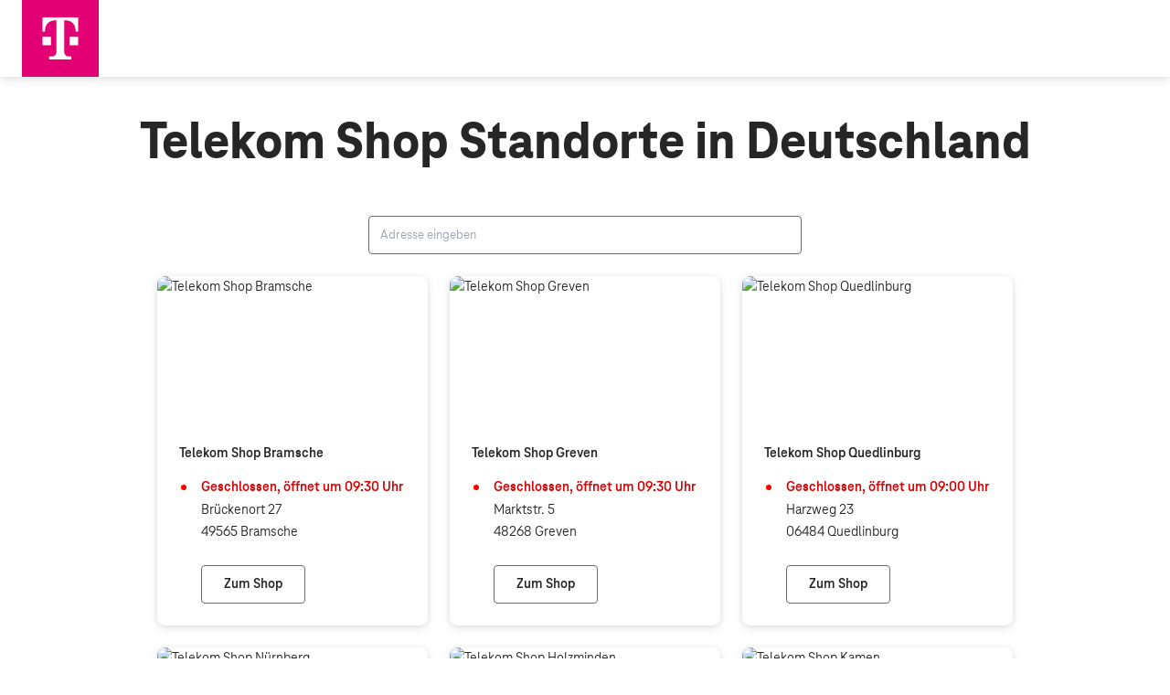

--- FILE ---
content_type: text/html; charset=UTF-8
request_url: https://shopseite.telekom.de/
body_size: 5159
content:
<!DOCTYPE html>
<html lang="de">
  <head>
    <meta charset="utf-8" />
    <link rel="icon" href="./favicon.png" />
    <meta name="viewport" content="width=device-width" />
    
		<link href="./_app/immutable/assets/_layout-95f2b1a4.css" rel="stylesheet">
		<link href="./_app/immutable/assets/_page-657e9712.css" rel="stylesheet">
		<link href="./_app/immutable/assets/PageView-b1305a59.css" rel="stylesheet"><title>Alle Telekom Shop Standorte im Überblick | Telekom</title><!-- HEAD_svelte-1b0perh_START --><meta name="description" content="Hier finden Sie alle Telekom Shops in Deutschland und erhalten auf einen Blick Informationenen zu Öffnungszeiten und weiteren Services. Jetzt mehr erfahren!"><!-- HEAD_svelte-1b0perh_END --><!-- HEAD_svelte-1ouv5cu_START --><!-- HEAD_svelte-1ouv5cu_END -->
  </head>
  <body data-sveltekit-preload-data="hover">
    <div style="display: contents">


<header class="header svelte-5u8h1i"><div class="header-inner svelte-5u8h1i"><a href="/" class=""><img class="logo transition-all inline-block svelte-5u8h1i" src="/icons/telekom-logo.svg" alt="Telekom"></a></div></header>


<div class="spacer transition-all svelte-5u8h1i"></div>

<main>



<div class="min-h-screen-minus-header-footer py-3 l:py-6 svelte-1651un7"><div id="" class="px-3  md:px-6 mx-auto mt-8 mb-10 lg:mb-12 flex flex-col items-center max-w-[84rem]"><h1 class="font-black text-primary lg:text-hero text-center mb-6 lg:mb-12">Telekom Shop Standorte in Deutschland</h1>

    <div aria-live="polite" class="sr-only"></div>

<div class="w-full max-w-[29.625rem] relative"><div class=""><div role="combobox" aria-haspopup="listbox" aria-owns="search-listbox-address-search" aria-expanded="false" class="border border-gray-4 box-border h-10.5 w-full sm:h-15 align-top inline-block relative bg-light rounded "><label class="absolute pointer-events-none w-0 h-0 opacity-0 sr-only" for="search-combobox-address-search">Adresse</label>

  <input autocomplete="off" id="search-combobox-address-search" placeholder="Adresse eingeben" class="text-[.9375rem] sm:text-lg text-dark dark:text-light w-full h-full pl-3 pr-7 lg:pr-9 bg-transparent text-ellipsis rounded peer" type="text" aria-controls="search-listbox-address-search" aria-autocomplete="list" value="">
  
</div>
    </div></div>
    <ul class="mt-6 grid grid-cols-1 items-stretch mdRem:grid-cols-2 lgRem:grid-cols-3 gap-3 mdRem:gap-6 svelte-1651un7"><li class="bg-white min-w-[16.875rem] box-border rounded-md p-6 shadow-lpg-tile overflow-hidden flex flex-col justify-between gap-0 max-w-[18.5rem] min-w-[18.5rem]  list-none"><div class="tile-shop-image-wrapper"><img class="tile-shop-image svelte-6olaxu" src="https://shopdatenhub.telekom-dienste.de/shop_images/medium/9949307.jpg?1551181475" alt="Telekom Shop Bramsche"></div>
  <div class="flex flex-col flex-grow"><h2 class="font-bold mb-auto">Telekom Shop Bramsche</h2>
    <div class="pt-3 pl-6"><div class="-ml-8"><div class="flex items-center"><span style="--opening-status-icon-size: 0.375rem;--opening-status-icon-halo-size: 0.625rem" class="opening-status-icon  svelte-111sgxc closed"></span>
  <div class="ml-1.5 font-bold text-function-red">Geschlossen, öffnet um 09:30 Uhr</div></div></div>
      <p>Brückenort 27</p>
      <p>49565 Bramsche</p>
      <a class="font-bold border rounded inline-flex justify-center items-center h-10.5 px-6 false bg-white border-gray-4 false mt-6" href="https://shopseite.telekom.de/nord-ost/bramsche/brueckenort-27">Zum Shop<span class="sr-only">Telekom Shop Bramsche</span>
  </a></div></div></li><li class="bg-white min-w-[16.875rem] box-border rounded-md p-6 shadow-lpg-tile overflow-hidden flex flex-col justify-between gap-0 max-w-[18.5rem] min-w-[18.5rem]  list-none"><div class="tile-shop-image-wrapper"><img class="tile-shop-image svelte-6olaxu" src="https://shopdatenhub.telekom-dienste.de/shop_images/medium/9949245.jpg?1551180963" alt="Telekom Shop Greven"></div>
  <div class="flex flex-col flex-grow"><h2 class="font-bold mb-auto">Telekom Shop Greven</h2>
    <div class="pt-3 pl-6"><div class="-ml-8"><div class="flex items-center"><span style="--opening-status-icon-size: 0.375rem;--opening-status-icon-halo-size: 0.625rem" class="opening-status-icon  svelte-111sgxc closed"></span>
  <div class="ml-1.5 font-bold text-function-red">Geschlossen, öffnet um 09:30 Uhr</div></div></div>
      <p>Marktstr. 5</p>
      <p>48268 Greven</p>
      <a class="font-bold border rounded inline-flex justify-center items-center h-10.5 px-6 false bg-white border-gray-4 false mt-6" href="https://shopseite.telekom.de/west/greven/marktstr-5">Zum Shop<span class="sr-only">Telekom Shop Greven</span>
  </a></div></div></li><li class="bg-white min-w-[16.875rem] box-border rounded-md p-6 shadow-lpg-tile overflow-hidden flex flex-col justify-between gap-0 max-w-[18.5rem] min-w-[18.5rem]  list-none"><div class="tile-shop-image-wrapper"><img class="tile-shop-image svelte-6olaxu" src="https://shopdatenhub.telekom-dienste.de/shop_images/medium/9949251.jpg?1653459118" alt="Telekom Shop Quedlinburg"></div>
  <div class="flex flex-col flex-grow"><h2 class="font-bold mb-auto">Telekom Shop Quedlinburg</h2>
    <div class="pt-3 pl-6"><div class="-ml-8"><div class="flex items-center"><span style="--opening-status-icon-size: 0.375rem;--opening-status-icon-halo-size: 0.625rem" class="opening-status-icon  svelte-111sgxc closed"></span>
  <div class="ml-1.5 font-bold text-function-red">Geschlossen, öffnet um 09:00 Uhr</div></div></div>
      <p>Harzweg 23</p>
      <p>06484 Quedlinburg</p>
      <a class="font-bold border rounded inline-flex justify-center items-center h-10.5 px-6 false bg-white border-gray-4 false mt-6" href="https://shopseite.telekom.de/nord-ost/quedlinburg/harzweg-23">Zum Shop<span class="sr-only">Telekom Shop Quedlinburg</span>
  </a></div></div></li><li class="bg-white min-w-[16.875rem] box-border rounded-md p-6 shadow-lpg-tile overflow-hidden flex flex-col justify-between gap-0 max-w-[18.5rem] min-w-[18.5rem]  list-none"><div class="tile-shop-image-wrapper"><img class="tile-shop-image svelte-6olaxu" src="https://shopdatenhub.telekom-dienste.de/shop_images/medium/9949045.jpg?1525253554" alt="Telekom Shop Nürnberg"></div>
  <div class="flex flex-col flex-grow"><h2 class="font-bold mb-auto">Telekom Shop Nürnberg</h2>
    <div class="pt-3 pl-6"><div class="-ml-8"><div class="flex items-center"><span style="--opening-status-icon-size: 0.375rem;--opening-status-icon-halo-size: 0.625rem" class="opening-status-icon  svelte-111sgxc closed"></span>
  <div class="ml-1.5 font-bold text-function-red">Geschlossen, öffnet um 09:00 Uhr</div></div></div>
      <p>Dombühler Str. 3</p>
      <p>90449 Nürnberg</p>
      <a class="font-bold border rounded inline-flex justify-center items-center h-10.5 px-6 false bg-white border-gray-4 false mt-6" href="https://shopseite.telekom.de/sued-ost/nuernberg/dombuehler-str-3">Zum Shop<span class="sr-only">Telekom Shop Nürnberg</span>
  </a></div></div></li><li class="bg-white min-w-[16.875rem] box-border rounded-md p-6 shadow-lpg-tile overflow-hidden flex flex-col justify-between gap-0 max-w-[18.5rem] min-w-[18.5rem]  list-none"><div class="tile-shop-image-wrapper"><img class="tile-shop-image svelte-6olaxu" src="https://shopdatenhub.telekom-dienste.de/shop_images/medium/9949049.JPG?1767774293" alt="Telekom Shop Holzminden"></div>
  <div class="flex flex-col flex-grow"><h2 class="font-bold mb-auto">Telekom Shop Holzminden</h2>
    <div class="pt-3 pl-6"><div class="-ml-8"><div class="flex items-center"><span style="--opening-status-icon-size: 0.375rem;--opening-status-icon-halo-size: 0.625rem" class="opening-status-icon  svelte-111sgxc closed"></span>
  <div class="ml-1.5 font-bold text-function-red">Geschlossen, öffnet um 09:30 Uhr</div></div></div>
      <p>Obere Str. 35</p>
      <p>37603 Holzminden</p>
      <a class="font-bold border rounded inline-flex justify-center items-center h-10.5 px-6 false bg-white border-gray-4 false mt-6" href="https://shopseite.telekom.de/nord-ost/holzminden/obere-str-35">Zum Shop<span class="sr-only">Telekom Shop Holzminden</span>
  </a></div></div></li><li class="bg-white min-w-[16.875rem] box-border rounded-md p-6 shadow-lpg-tile overflow-hidden flex flex-col justify-between gap-0 max-w-[18.5rem] min-w-[18.5rem]  list-none"><div class="tile-shop-image-wrapper"><img class="tile-shop-image svelte-6olaxu" src="https://shopdatenhub.telekom-dienste.de/shop_images/medium/9949032.JPG?1767775159" alt="Telekom Shop Kamen"></div>
  <div class="flex flex-col flex-grow"><h2 class="font-bold mb-auto">Telekom Shop Kamen</h2>
    <div class="pt-3 pl-6"><div class="-ml-8"><div class="flex items-center"><span style="--opening-status-icon-size: 0.375rem;--opening-status-icon-halo-size: 0.625rem" class="opening-status-icon  svelte-111sgxc closed"></span>
  <div class="ml-1.5 font-bold text-function-red">Geschlossen, öffnet um 09:30 Uhr</div></div></div>
      <p>Weststr. 77</p>
      <p>59174 Kamen</p>
      <a class="font-bold border rounded inline-flex justify-center items-center h-10.5 px-6 false bg-white border-gray-4 false mt-6" href="https://shopseite.telekom.de/west/kamen/weststr-77">Zum Shop<span class="sr-only">Telekom Shop Kamen</span>
  </a></div></div></li></ul>
    <nav aria-label="Seitennummerierung"><ul class="flex items-center gap-1 sm:gap-3 md:gap-3 mt-6"><li class="flex items-center"><button class="pagination-arrow group" disabled aria-label="Vorherige Seite"><div class="stroke-4 stroke-brand-primary group-disabled:stroke-gray-5 group-hover:stroke-brand-orange group-focus:stroke-brand-orange text-white"><span class="icon-wrapper !w-4 !h-4 -rotate-90 svelte-7w7r4b"><svg width="24px" height="24px" viewBox="0 0 24 24" version="1.1" xmlns="http://www.w3.org/2000/svg" xmlns:xlink="http://www.w3.org/1999/xlink"><defs><path fill="currentColor" d="M20.1,16.8 C19.9,16.8 19.7,16.75 19.55,16.6 L12,8.99999999 L4.39999997,16.6 C4.09999997,16.9 3.64999997,16.9 3.34999996,16.6 C3.04999996,16.3 3.04999996,15.85 3.34999996,15.55 L12,6.89999998 L20.65,15.55 C20.95,15.85 20.95,16.3 20.65,16.6 C20.5,16.75 20.3,16.8 20.1,16.8 Z" id="8db64878-e2e8-46cc-8d15-d7b738779779"></path></defs><g stroke="none" stroke-width="1" fill="none" fill-rule="evenodd"><mask fill="white"><use xlink:href="#8db64878-e2e8-46cc-8d15-d7b738779779"></use></mask><use fill="#262626" xlink:href="#8db64878-e2e8-46cc-8d15-d7b738779779"></use></g></svg>
</span></div></button></li>

    <li><button class="flex items-center justify-center w-7 h-7 md:w-8 md:h-8 lg:w-10 lg:h-10 text-xs md:text-sm lg:text-base rounded-full text-brand-primary border border-brand-primary focus:border-2 hover:border-2 focus:font-bold hover:font-bold focus:border-magenta hover:border-magenta bg-magenta text-white hover:text-white focus:text-white; focus:outline-auto" aria-label="Seite 1" aria-current="page">1</button></li><li><button class="flex items-center justify-center w-7 h-7 md:w-8 md:h-8 lg:w-10 lg:h-10 text-xs md:text-sm lg:text-base rounded-full text-brand-primary border border-brand-primary focus:border-2 hover:border-2 focus:font-bold hover:font-bold focus:border-magenta hover:border-magenta focus:outline-none focus:text-magenta hover:text-magenta" aria-label="Seite 2" aria-current="false">2</button></li><li><button class="flex items-center justify-center w-7 h-7 md:w-8 md:h-8 lg:w-10 lg:h-10 text-xs md:text-sm lg:text-base rounded-full text-brand-primary border border-brand-primary focus:border-2 hover:border-2 focus:font-bold hover:font-bold focus:border-magenta hover:border-magenta focus:outline-none focus:text-magenta hover:text-magenta" aria-label="Seite 3" aria-current="false">3</button></li><li><button class="flex items-center justify-center w-7 h-7 md:w-8 md:h-8 lg:w-10 lg:h-10 text-xs md:text-sm lg:text-base rounded-full text-brand-primary border border-brand-primary focus:border-2 hover:border-2 focus:font-bold hover:font-bold focus:border-magenta hover:border-magenta focus:outline-none focus:text-magenta hover:text-magenta" aria-label="Seite 4" aria-current="false">4</button></li><li><button class="flex items-center justify-center w-7 h-7 md:w-8 md:h-8 lg:w-10 lg:h-10 text-xs md:text-sm lg:text-base rounded-full text-brand-primary border border-brand-primary focus:border-2 hover:border-2 focus:font-bold hover:font-bold focus:border-magenta hover:border-magenta focus:outline-none focus:text-magenta hover:text-magenta" aria-label="Seite 5" aria-current="false">5</button></li>
      <li class="flex items-center justify-center rounded-full w-7 h-7 md:w-8 md:h-8 lg:w-10 lg:h-10">...
</li>
      <li><button class="flex items-center justify-center w-7 h-7 md:w-8 md:h-8 lg:w-10 lg:h-10 text-xs md:text-sm lg:text-base rounded-full text-brand-primary border border-brand-primary focus:border-2 hover:border-2 focus:font-bold hover:font-bold focus:border-magenta hover:border-magenta focus:outline-none focus:text-magenta hover:text-magenta" aria-label="Seite 241" aria-current="false">241</button></li>

    <li class="flex items-center"><button class="pagination-arrow group"  aria-label="Nächste Seite"><div class="stroke-4 stroke-brand-primary group-disabled:stroke-gray-5 group-hover:stroke-brand-orange group-focus:stroke-brand-orange "><span class="icon-wrapper !w-4 !h-4 rotate-90 svelte-7w7r4b"><svg width="24px" height="24px" viewBox="0 0 24 24" version="1.1" xmlns="http://www.w3.org/2000/svg" xmlns:xlink="http://www.w3.org/1999/xlink"><defs><path fill="currentColor" d="M20.1,16.8 C19.9,16.8 19.7,16.75 19.55,16.6 L12,8.99999999 L4.39999997,16.6 C4.09999997,16.9 3.64999997,16.9 3.34999996,16.6 C3.04999996,16.3 3.04999996,15.85 3.34999996,15.55 L12,6.89999998 L20.65,15.55 C20.95,15.85 20.95,16.3 20.65,16.6 C20.5,16.75 20.3,16.8 20.1,16.8 Z" id="695d38bd-f33a-41d2-919f-57eb29926110"></path></defs><g stroke="none" stroke-width="1" fill="none" fill-rule="evenodd"><mask fill="white"><use xlink:href="#695d38bd-f33a-41d2-919f-57eb29926110"></use></mask><use fill="#262626" xlink:href="#695d38bd-f33a-41d2-919f-57eb29926110"></use></g></svg>
</span></div></button></li></ul></nav></div>
</div></main>
<footer class="bg-gray-1 text-gray-11 px-3 lg:px-6 items-center text-light pt-6 pb-9 sm:pb-12 "><div class="w-full max-w-[81rem] xxl:max-w-[93rem] mx-auto text-[.9375rem] leading-[1.125rem]"><img src="/icons/telekom-logo-claim.svg" alt="Telekom - Erleben, was verbindet." class="w-[9.5625rem] h-[2.375rem]">
    <div class="flex flex-col mt-9 sm:mt-6 xxl:flex-row xxl:justify-between"><a target="_blank" rel="noopener noreferrer" href="https://www.telekom.de/ueber-das-unternehmen" class="mr-6 hover:underline py-1 ">© Telekom Deutschland GmbH</a>
      <ul class="flex mt-0.5 flex-col sm:flex-row leading-[21px]"><li><a rel="noopener noreferrer" target="_blank" href="https://www.telekom.de/impressum" class="mr-6 hover:underline block lg:inline-block py-1">Impressum</a></li>
        <li><a rel="noopener noreferrer" target="_blank" href="https://www.telekom.de/ueber-das-unternehmen/datenschutz" class="mr-6 hover:underline block lg:inline-block py-1">Datenschutz</a></li>
        <li><a target="_blank" rel="noopener noreferrer" href="http://www.telekom.de/agb" class="mr-6 hover:underline block lg:inline-block py-1">AGB</a></li>
        
        <li><a target="_blank" rel="noopener noreferrer" href="https://www.telekom.de/ueber-das-unternehmen/verbraucherinformationen" class="mr-6 hover:underline block lg:inline-block py-1">Verbraucherinformationen</a></li>
        <li><a target="_blank" rel="noopener noreferrer" href="https://www.telekom.de/ueber-das-unternehmen/jugendschutz" class="mr-6 hover:underline block lg:inline-block py-1">Jugendschutz</a></li></ul></div></div></footer>


		<script type="module" data-sveltekit-hydrate="6bd42e">
			import { start } from "./_app/immutable/start-ddd8bdef.js";

			start({
				env: {},
				paths: {"assets":"","base":""},
				target: document.querySelector('[data-sveltekit-hydrate="6bd42e"]').parentNode,
				version: "1758618000923",
				hydrate: {
					node_ids: [0, 2],
					data: [null,{type:"data",data:{shops:[{address:{address_extra:"",city:"Bramsche",federal_state:"Niedersachsen",latitude:52.40717,longitude:7.98084,postal_code:"49565",street:"Brückenort",street_number:"27"},closed:false,contact:{email:"vp9949307@external.telekom.de",phone_number:"05461 9968960"},id:759,images:{thumbnail:"https:\u002F\u002Fshopdatenhub.telekom-dienste.de\u002Fshop_images\u002Fthumbnail\u002F9949307.jpg?1551181475",small:"https:\u002F\u002Fshopdatenhub.telekom-dienste.de\u002Fshop_images\u002Fsmall\u002F9949307.jpg?1551181475",medium:"https:\u002F\u002Fshopdatenhub.telekom-dienste.de\u002Fshop_images\u002Fmedium\u002F9949307.jpg?1551181475",big:"https:\u002F\u002Fshopdatenhub.telekom-dienste.de\u002Fshop_images\u002Fbig\u002F9949307.jpg?1551181475",original:"https:\u002F\u002Fshopdatenhub.telekom-dienste.de\u002Fshop_images\u002Foriginal\u002F9949307.jpg?1551181475"},kind:"pa",languages:["DE"],name:"Telekom Shop Bramsche",opening_times:{deviations:[{end_date:"2026-04-03",kind:"holiday",periods:null,start_date:"2026-04-03"},{end_date:"2026-04-06",kind:"holiday",periods:null,start_date:"2026-04-06"},{end_date:"2026-05-01",kind:"holiday",periods:null,start_date:"2026-05-01"},{end_date:"2026-05-14",kind:"holiday",periods:null,start_date:"2026-05-14"},{end_date:"2026-05-25",kind:"holiday",periods:null,start_date:"2026-05-25"},{end_date:"2026-10-03",kind:"holiday",periods:null,start_date:"2026-10-03"},{end_date:"2026-10-31",kind:"holiday",periods:null,start_date:"2026-10-31"},{end_date:"2026-12-25",kind:"holiday",periods:null,start_date:"2026-12-25"},{end_date:"2026-12-26",kind:"holiday",periods:null,start_date:"2026-12-26"},{end_date:"2027-01-01",kind:"holiday",periods:null,start_date:"2027-01-01"}],is_open:false,opening_hours:{monday:[["09:30","18:00"]],tuesday:[["09:30","18:00"]],wednesday:[["09:30","18:00"]],thursday:[["09:30","18:00"]],friday:[["09:30","18:00"]],saturday:[["09:30","14:00"]],sunday:[]}},product_availability_settings:{hide:true,hide_from:"2025-09-27T13:00:00.000+02:00",hide_to:"2025-09-28T08:00:00.000+02:00"},properties:{agreement_type:"option",appointment_url:"https:\u002F\u002Fwww.telekom.de\u002Ftelekom-shops\u002Fterminvereinbarung\u002F#\u002Fservice-selection?customertype=pk&vpnr=9949307",business_client_distribution:"GK Fokus LG",distant_new_opening:false,exclusive_partner:false,final_closure_date:"",initial_opening_date:"2014-10-17",owner_type:"Partner Shop",permanently_closed:false,predecessor_shop_vpnr:"",ratings_avg:4.294685990338165,region:"Nord-Ost",sales_no:"TPE07",sales_territory:"KAM 81",shop_building:"",store_url:"https:\u002F\u002Fshopseite.telekom.de\u002Fnord-ost\u002Fbramsche\u002Fbrueckenort-27",successor_shop_vpnr:"",url:"https:\u002F\u002Fshopseite.telekom.de\u002Fnord-ost\u002Fbramsche\u002Fbrueckenort-27"},services:{appointments:true,business:true,central_lead_management:false,click_and_collect:true,customer_frequency_measurement:true,existing_customer_management:true,home_advisory:false,magenta_events:false,phone_trade:true,quality_call:true,repair:false,router_exchange:true,service_counter:true,smart_home:false,teufel_sound_demo:false,welcome_management:false},type:"tsg",vpnr:"9949307"},{address:{address_extra:"",city:"Greven",federal_state:"Nordrhein-Westfalen",latitude:52.09243,longitude:7.61218,postal_code:"48268",street:"Marktstr.",street_number:"5"},closed:false,contact:{email:"VP9949245@external.telekom.de",phone_number:"02571 9966691"},id:602,images:{thumbnail:"https:\u002F\u002Fshopdatenhub.telekom-dienste.de\u002Fshop_images\u002Fthumbnail\u002F9949245.jpg?1551180963",small:"https:\u002F\u002Fshopdatenhub.telekom-dienste.de\u002Fshop_images\u002Fsmall\u002F9949245.jpg?1551180963",medium:"https:\u002F\u002Fshopdatenhub.telekom-dienste.de\u002Fshop_images\u002Fmedium\u002F9949245.jpg?1551180963",big:"https:\u002F\u002Fshopdatenhub.telekom-dienste.de\u002Fshop_images\u002Fbig\u002F9949245.jpg?1551180963",original:"https:\u002F\u002Fshopdatenhub.telekom-dienste.de\u002Fshop_images\u002Foriginal\u002F9949245.jpg?1551180963"},kind:"pa",languages:["DE"],name:"Telekom Shop Greven",opening_times:{deviations:[{end_date:"2026-04-03",kind:"holiday",periods:null,start_date:"2026-04-03"},{end_date:"2026-04-06",kind:"holiday",periods:null,start_date:"2026-04-06"},{end_date:"2026-05-01",kind:"holiday",periods:null,start_date:"2026-05-01"},{end_date:"2026-05-14",kind:"holiday",periods:null,start_date:"2026-05-14"},{end_date:"2026-05-25",kind:"holiday",periods:null,start_date:"2026-05-25"},{end_date:"2026-06-04",kind:"holiday",periods:null,start_date:"2026-06-04"},{end_date:"2026-10-03",kind:"holiday",periods:null,start_date:"2026-10-03"},{end_date:"2026-11-01",kind:"holiday",periods:null,start_date:"2026-11-01"},{end_date:"2026-12-25",kind:"holiday",periods:null,start_date:"2026-12-25"},{end_date:"2026-12-26",kind:"holiday",periods:null,start_date:"2026-12-26"},{end_date:"2027-01-01",kind:"holiday",periods:null,start_date:"2027-01-01"}],is_open:false,opening_hours:{monday:[["09:30","18:00"]],tuesday:[["09:30","18:00"]],wednesday:[["09:30","18:00"]],thursday:[["09:30","18:00"]],friday:[["09:30","18:00"]],saturday:[["09:30","14:00"]],sunday:[]}},product_availability_settings:{hide:true,hide_from:"2025-09-27T13:00:00.000+02:00",hide_to:"2025-09-28T08:00:00.000+02:00"},properties:{agreement_type:"option",appointment_url:"https:\u002F\u002Fwww.telekom.de\u002Ftelekom-shops\u002Fterminvereinbarung\u002F#\u002Fservice-selection?customertype=pk&vpnr=9949245",business_client_distribution:"GK Fokus LG",distant_new_opening:false,exclusive_partner:false,final_closure_date:"",initial_opening_date:"2010-08-07",owner_type:"Partner Shop",permanently_closed:false,predecessor_shop_vpnr:"",ratings_avg:4.476190476190476,region:"West",sales_no:"TPC46",sales_territory:"KAM 81",shop_building:"",store_url:"https:\u002F\u002Fshopseite.telekom.de\u002Fwest\u002Fgreven\u002Fmarktstr-5",successor_shop_vpnr:"",url:"https:\u002F\u002Fshopseite.telekom.de\u002Fwest\u002Fgreven\u002Fmarktstr-5"},services:{appointments:true,business:true,central_lead_management:false,click_and_collect:true,customer_frequency_measurement:true,existing_customer_management:true,home_advisory:false,magenta_events:false,phone_trade:true,quality_call:true,repair:false,router_exchange:true,service_counter:true,smart_home:false,teufel_sound_demo:false,welcome_management:false},type:"tsg",vpnr:"9949245"},{address:{address_extra:"Mettehof",city:"Quedlinburg",federal_state:"Sachsen-Anhalt",latitude:51.78225,longitude:11.14565,postal_code:"06484",street:"Harzweg",street_number:"23"},closed:false,contact:{email:"VP9949251@external.telekom.de",phone_number:"03946 9072405"},id:608,images:{thumbnail:"https:\u002F\u002Fshopdatenhub.telekom-dienste.de\u002Fshop_images\u002Fthumbnail\u002F9949251.jpg?1653459118",small:"https:\u002F\u002Fshopdatenhub.telekom-dienste.de\u002Fshop_images\u002Fsmall\u002F9949251.jpg?1653459118",medium:"https:\u002F\u002Fshopdatenhub.telekom-dienste.de\u002Fshop_images\u002Fmedium\u002F9949251.jpg?1653459118",big:"https:\u002F\u002Fshopdatenhub.telekom-dienste.de\u002Fshop_images\u002Fbig\u002F9949251.jpg?1653459118",original:"https:\u002F\u002Fshopdatenhub.telekom-dienste.de\u002Fshop_images\u002Foriginal\u002F9949251.jpg?1653459118"},kind:"pa",languages:["DE"],name:"Telekom Shop Quedlinburg",opening_times:{deviations:[{end_date:"2026-04-03",kind:"holiday",periods:null,start_date:"2026-04-03"},{end_date:"2026-04-06",kind:"holiday",periods:null,start_date:"2026-04-06"},{end_date:"2026-05-01",kind:"holiday",periods:null,start_date:"2026-05-01"},{end_date:"2026-05-14",kind:"holiday",periods:null,start_date:"2026-05-14"},{end_date:"2026-05-25",kind:"holiday",periods:null,start_date:"2026-05-25"},{end_date:"2026-10-03",kind:"holiday",periods:null,start_date:"2026-10-03"},{end_date:"2026-10-31",kind:"holiday",periods:null,start_date:"2026-10-31"},{end_date:"2026-12-25",kind:"holiday",periods:null,start_date:"2026-12-25"},{end_date:"2026-12-26",kind:"holiday",periods:null,start_date:"2026-12-26"},{end_date:"2027-01-01",kind:"holiday",periods:null,start_date:"2027-01-01"},{end_date:"2027-01-06",kind:"holiday",periods:null,start_date:"2027-01-06"}],is_open:false,opening_hours:{monday:[["09:00","19:00"]],tuesday:[["09:00","19:00"]],wednesday:[["09:00","19:00"]],thursday:[["09:00","19:00"]],friday:[["09:00","19:00"]],saturday:[["09:00","18:00"]],sunday:[]}},product_availability_settings:{hide:true,hide_from:"2025-09-27T13:00:00.000+02:00",hide_to:"2025-09-28T08:00:00.000+02:00"},properties:{agreement_type:"option",appointment_url:"https:\u002F\u002Fwww.telekom.de\u002Ftelekom-shops\u002Fterminvereinbarung\u002F#\u002Fservice-selection?customertype=pk&vpnr=9949251",business_client_distribution:"GK Fokus LG, SP",distant_new_opening:false,exclusive_partner:false,final_closure_date:"",initial_opening_date:"2010-12-03",owner_type:"Partner Shop",permanently_closed:false,predecessor_shop_vpnr:"",ratings_avg:4.349253731343284,region:"Nord-Ost",sales_no:"TPC52",sales_territory:"SV 83",shop_building:"",store_url:"https:\u002F\u002Fshopseite.telekom.de\u002Fnord-ost\u002Fquedlinburg\u002Fharzweg-23",successor_shop_vpnr:"",url:"https:\u002F\u002Fshopseite.telekom.de\u002Fnord-ost\u002Fquedlinburg\u002Fharzweg-23"},services:{appointments:true,business:true,central_lead_management:false,click_and_collect:true,customer_frequency_measurement:true,existing_customer_management:true,home_advisory:false,magenta_events:false,phone_trade:true,quality_call:true,repair:false,router_exchange:true,service_counter:true,smart_home:false,teufel_sound_demo:false,welcome_management:false},type:"tsg",vpnr:"9949251"},{address:{address_extra:"Röthenbach Center",city:"Nürnberg",federal_state:"Bayern",latitude:49.42159,longitude:11.03091,postal_code:"90449",street:"Dombühler Str.",street_number:"3"},closed:false,contact:{email:"VP9949045@external.telekom.de",phone_number:"0911 2527996"},id:708,images:{thumbnail:"https:\u002F\u002Fshopdatenhub.telekom-dienste.de\u002Fshop_images\u002Fthumbnail\u002F9949045.jpg?1525253554",small:"https:\u002F\u002Fshopdatenhub.telekom-dienste.de\u002Fshop_images\u002Fsmall\u002F9949045.jpg?1525253554",medium:"https:\u002F\u002Fshopdatenhub.telekom-dienste.de\u002Fshop_images\u002Fmedium\u002F9949045.jpg?1525253554",big:"https:\u002F\u002Fshopdatenhub.telekom-dienste.de\u002Fshop_images\u002Fbig\u002F9949045.jpg?1525253554",original:"https:\u002F\u002Fshopdatenhub.telekom-dienste.de\u002Fshop_images\u002Foriginal\u002F9949045.jpg?1525253554"},kind:"pa",languages:["DE"],name:"Telekom Shop Nürnberg",opening_times:{deviations:[{end_date:"2026-04-03",kind:"holiday",periods:null,start_date:"2026-04-03"},{end_date:"2026-04-06",kind:"holiday",periods:null,start_date:"2026-04-06"},{end_date:"2026-05-01",kind:"holiday",periods:null,start_date:"2026-05-01"},{end_date:"2026-05-14",kind:"holiday",periods:null,start_date:"2026-05-14"},{end_date:"2026-05-25",kind:"holiday",periods:null,start_date:"2026-05-25"},{end_date:"2026-06-04",kind:"holiday",periods:null,start_date:"2026-06-04"},{end_date:"2026-10-03",kind:"holiday",periods:null,start_date:"2026-10-03"},{end_date:"2026-11-01",kind:"holiday",periods:null,start_date:"2026-11-01"},{end_date:"2026-12-25",kind:"holiday",periods:null,start_date:"2026-12-25"},{end_date:"2026-12-26",kind:"holiday",periods:null,start_date:"2026-12-26"},{end_date:"2027-01-01",kind:"holiday",periods:null,start_date:"2027-01-01"},{end_date:"2027-01-06",kind:"holiday",periods:null,start_date:"2027-01-06"}],is_open:false,opening_hours:{monday:[["09:00","19:00"]],tuesday:[["09:00","19:00"]],wednesday:[["09:00","19:00"]],thursday:[["09:00","19:00"]],friday:[["09:00","19:00"]],saturday:[["09:00","18:00"]],sunday:[]}},product_availability_settings:{hide:true,hide_from:"2025-09-27T13:00:00.000+02:00",hide_to:"2025-09-28T08:00:00.000+02:00"},properties:{agreement_type:"option",appointment_url:"https:\u002F\u002Fwww.telekom.de\u002Ftelekom-shops\u002Fterminvereinbarung\u002F#\u002Fservice-selection?customertype=pk&vpnr=9949045",business_client_distribution:"GK Fokus LG",distant_new_opening:false,exclusive_partner:false,final_closure_date:"",initial_opening_date:"2006-11-23",owner_type:"Partner Shop",permanently_closed:false,predecessor_shop_vpnr:"",ratings_avg:4.130841121495327,region:"Süd-Ost",sales_no:"TPP45",sales_territory:"KAM 80",shop_building:"",store_url:"https:\u002F\u002Fshopseite.telekom.de\u002Fsued-ost\u002Fnuernberg\u002Fdombuehler-str-3",successor_shop_vpnr:"",url:"https:\u002F\u002Fshopseite.telekom.de\u002Fsued-ost\u002Fnuernberg\u002Fdombuehler-str-3"},services:{appointments:true,business:true,central_lead_management:false,click_and_collect:true,customer_frequency_measurement:true,existing_customer_management:true,home_advisory:false,magenta_events:false,phone_trade:true,quality_call:true,repair:false,router_exchange:true,service_counter:true,smart_home:false,teufel_sound_demo:false,welcome_management:false},type:"tsg",vpnr:"9949045"},{address:{address_extra:"",city:"Holzminden",federal_state:"Niedersachsen",latitude:51.82762,longitude:9.44661,postal_code:"37603",street:"Obere Str.",street_number:"35"},closed:false,contact:{email:"VP9949049@external.telekom.de",phone_number:"05531 1215836"},id:710,images:{thumbnail:"https:\u002F\u002Fshopdatenhub.telekom-dienste.de\u002Fshop_images\u002Fthumbnail\u002F9949049.JPG?1767774293",small:"https:\u002F\u002Fshopdatenhub.telekom-dienste.de\u002Fshop_images\u002Fsmall\u002F9949049.JPG?1767774293",medium:"https:\u002F\u002Fshopdatenhub.telekom-dienste.de\u002Fshop_images\u002Fmedium\u002F9949049.JPG?1767774293",big:"https:\u002F\u002Fshopdatenhub.telekom-dienste.de\u002Fshop_images\u002Fbig\u002F9949049.JPG?1767774293",original:"https:\u002F\u002Fshopdatenhub.telekom-dienste.de\u002Fshop_images\u002Foriginal\u002F9949049.JPG?1767774293"},kind:"pa",languages:["DE"],name:"Telekom Shop Holzminden",opening_times:{deviations:[{end_date:"2026-04-03",kind:"holiday",periods:null,start_date:"2026-04-03"},{end_date:"2026-04-06",kind:"holiday",periods:null,start_date:"2026-04-06"},{end_date:"2026-05-01",kind:"holiday",periods:null,start_date:"2026-05-01"},{end_date:"2026-05-14",kind:"holiday",periods:null,start_date:"2026-05-14"},{end_date:"2026-05-25",kind:"holiday",periods:null,start_date:"2026-05-25"},{end_date:"2026-10-03",kind:"holiday",periods:null,start_date:"2026-10-03"},{end_date:"2026-10-31",kind:"holiday",periods:null,start_date:"2026-10-31"},{end_date:"2026-12-25",kind:"holiday",periods:null,start_date:"2026-12-25"},{end_date:"2026-12-26",kind:"holiday",periods:null,start_date:"2026-12-26"},{end_date:"2027-01-01",kind:"holiday",periods:null,start_date:"2027-01-01"}],is_open:false,opening_hours:{monday:[["09:30","18:00"]],tuesday:[["09:30","18:00"]],wednesday:[["09:30","18:00"]],thursday:[["09:30","18:00"]],friday:[["09:30","18:00"]],saturday:[["09:30","14:00"]],sunday:[]}},product_availability_settings:{hide:true,hide_from:"2025-09-27T13:00:00.000+02:00",hide_to:"2025-09-28T08:00:00.000+02:00"},properties:{agreement_type:"option",appointment_url:"https:\u002F\u002Fwww.telekom.de\u002Ftelekom-shops\u002Fterminvereinbarung\u002F#\u002Fservice-selection?customertype=pk&vpnr=9949049",business_client_distribution:"GK Fokus LG",distant_new_opening:false,exclusive_partner:false,final_closure_date:"",initial_opening_date:"2006-11-13",owner_type:"Partner Shop",permanently_closed:false,predecessor_shop_vpnr:"",ratings_avg:4,region:"Nord-Ost",sales_no:"TPP49",sales_territory:"KAM 80",shop_building:"",store_url:"https:\u002F\u002Fshopseite.telekom.de\u002Fnord-ost\u002Fholzminden\u002Fobere-str-35",successor_shop_vpnr:"",url:"https:\u002F\u002Fshopseite.telekom.de\u002Fnord-ost\u002Fholzminden\u002Fobere-str-35"},services:{appointments:true,business:true,central_lead_management:false,click_and_collect:true,customer_frequency_measurement:true,existing_customer_management:true,home_advisory:false,magenta_events:false,phone_trade:true,quality_call:true,repair:false,router_exchange:true,service_counter:true,smart_home:false,teufel_sound_demo:false,welcome_management:false},type:"tsg",vpnr:"9949049"},{address:{address_extra:"",city:"Kamen",federal_state:"Nordrhein-Westfalen",latitude:51.59211,longitude:7.66318,postal_code:"59174",street:"Weststr.",street_number:"77"},closed:false,contact:{email:"VP9949032@external.telekom.de",phone_number:"02307 260596"},id:695,images:{thumbnail:"https:\u002F\u002Fshopdatenhub.telekom-dienste.de\u002Fshop_images\u002Fthumbnail\u002F9949032.JPG?1767775159",small:"https:\u002F\u002Fshopdatenhub.telekom-dienste.de\u002Fshop_images\u002Fsmall\u002F9949032.JPG?1767775159",medium:"https:\u002F\u002Fshopdatenhub.telekom-dienste.de\u002Fshop_images\u002Fmedium\u002F9949032.JPG?1767775159",big:"https:\u002F\u002Fshopdatenhub.telekom-dienste.de\u002Fshop_images\u002Fbig\u002F9949032.JPG?1767775159",original:"https:\u002F\u002Fshopdatenhub.telekom-dienste.de\u002Fshop_images\u002Foriginal\u002F9949032.JPG?1767775159"},kind:"pa",languages:["EN","DE"],name:"Telekom Shop Kamen",opening_times:{deviations:[{end_date:"2026-04-03",kind:"holiday",periods:null,start_date:"2026-04-03"},{end_date:"2026-04-06",kind:"holiday",periods:null,start_date:"2026-04-06"},{end_date:"2026-05-01",kind:"holiday",periods:null,start_date:"2026-05-01"},{end_date:"2026-05-14",kind:"holiday",periods:null,start_date:"2026-05-14"},{end_date:"2026-05-25",kind:"holiday",periods:null,start_date:"2026-05-25"},{end_date:"2026-06-04",kind:"holiday",periods:null,start_date:"2026-06-04"},{end_date:"2026-10-03",kind:"holiday",periods:null,start_date:"2026-10-03"},{end_date:"2026-11-01",kind:"holiday",periods:null,start_date:"2026-11-01"},{end_date:"2026-12-25",kind:"holiday",periods:null,start_date:"2026-12-25"},{end_date:"2026-12-26",kind:"holiday",periods:null,start_date:"2026-12-26"},{end_date:"2027-01-01",kind:"holiday",periods:null,start_date:"2027-01-01"}],is_open:false,opening_hours:{monday:[["09:30","18:00"]],tuesday:[["09:30","18:00"]],wednesday:[["09:30","18:00"]],thursday:[["09:30","18:00"]],friday:[["09:30","18:00"]],saturday:[["09:30","14:00"]],sunday:[]}},product_availability_settings:{hide:true,hide_from:"2025-09-27T13:00:00.000+02:00",hide_to:"2025-09-28T08:00:00.000+02:00"},properties:{agreement_type:"option",appointment_url:"https:\u002F\u002Fwww.telekom.de\u002Ftelekom-shops\u002Fterminvereinbarung\u002F#\u002Fservice-selection?customertype=pk&vpnr=9949032",business_client_distribution:"GK Fokus LG",distant_new_opening:false,exclusive_partner:false,final_closure_date:"",initial_opening_date:"2006-09-28",owner_type:"Partner Shop",permanently_closed:false,predecessor_shop_vpnr:"",ratings_avg:4.429245283018868,region:"West",sales_no:"TPP32",sales_territory:"KAM 80",shop_building:"",store_url:"https:\u002F\u002Fshopseite.telekom.de\u002Fwest\u002Fkamen\u002Fweststr-77",successor_shop_vpnr:"",url:"https:\u002F\u002Fshopseite.telekom.de\u002Fwest\u002Fkamen\u002Fweststr-77"},services:{appointments:true,business:true,central_lead_management:false,click_and_collect:true,customer_frequency_measurement:true,existing_customer_management:true,home_advisory:false,magenta_events:false,phone_trade:true,quality_call:true,repair:false,router_exchange:true,service_counter:true,smart_home:false,teufel_sound_demo:false,welcome_management:false},type:"tsg",vpnr:"9949032"}],pageCount:241},uses:{url:1}}],
					form: null,
					error: null
				}
			});
		</script>
	</div>
  </body>
</html>


--- FILE ---
content_type: text/css
request_url: https://shopseite.telekom.de/_app/immutable/assets/_layout-95f2b1a4.css
body_size: 5454
content:
*,:before,:after{box-sizing:border-box;border-width:0;border-style:solid;border-color:#e5e7eb}:before,:after{--tw-content: ""}html{line-height:1.5;-webkit-text-size-adjust:100%;-moz-tab-size:4;-o-tab-size:4;tab-size:4;font-family:TeleNeo,ui-sans-serif,system-ui,-apple-system,BlinkMacSystemFont,Segoe UI,Roboto,Helvetica Neue,Arial,Noto Sans,sans-serif,"Apple Color Emoji","Segoe UI Emoji",Segoe UI Symbol,"Noto Color Emoji";font-feature-settings:normal}body{margin:0;line-height:inherit}hr{height:0;color:inherit;border-top-width:1px}abbr:where([title]){-webkit-text-decoration:underline dotted;text-decoration:underline dotted}h1,h2,h3,h4,h5,h6{font-size:inherit;font-weight:inherit}a{color:inherit;text-decoration:inherit}b,strong{font-weight:bolder}code,kbd,samp,pre{font-family:ui-monospace,SFMono-Regular,Menlo,Monaco,Consolas,Liberation Mono,Courier New,monospace;font-size:1em}small{font-size:80%}sub,sup{font-size:75%;line-height:0;position:relative;vertical-align:baseline}sub{bottom:-.25em}sup{top:-.5em}table{text-indent:0;border-color:inherit;border-collapse:collapse}button,input,optgroup,select,textarea{font-family:inherit;font-size:100%;font-weight:inherit;line-height:inherit;color:inherit;margin:0;padding:0}button,select{text-transform:none}button,[type=button],[type=reset],[type=submit]{-webkit-appearance:button;background-color:transparent;background-image:none}:-moz-focusring{outline:auto}:-moz-ui-invalid{box-shadow:none}progress{vertical-align:baseline}::-webkit-inner-spin-button,::-webkit-outer-spin-button{height:auto}[type=search]{-webkit-appearance:textfield;outline-offset:-2px}::-webkit-search-decoration{-webkit-appearance:none}::-webkit-file-upload-button{-webkit-appearance:button;font:inherit}summary{display:list-item}blockquote,dl,dd,h1,h2,h3,h4,h5,h6,hr,figure,p,pre{margin:0}fieldset{margin:0;padding:0}legend{padding:0}ol,ul,menu{list-style:none;margin:0;padding:0}textarea{resize:vertical}input::-moz-placeholder,textarea::-moz-placeholder{opacity:1;color:#9ca3af}input::placeholder,textarea::placeholder{opacity:1;color:#9ca3af}button,[role=button]{cursor:pointer}:disabled{cursor:default}img,svg,video,canvas,audio,iframe,embed,object{display:block;vertical-align:middle}img,video{max-width:100%;height:auto}[hidden]{display:none}@font-face{font-family:TeleNeo;src:url(../../../icons/teleneoweb-regular.woff2) format("woff2");font-weight:400;font-display:swap}@font-face{font-family:TeleNeo;src:url(../../../icons/teleneoweb-bold.woff2) format("woff2");font-weight:700;font-display:swap}@font-face{font-family:TeleNeo;src:url(../../../icons/teleneoweb-extrabold.woff2) format("woff2");font-weight:900;font-display:swap}*,:before,:after{--tw-border-spacing-x: 0;--tw-border-spacing-y: 0;--tw-translate-x: 0;--tw-translate-y: 0;--tw-rotate: 0;--tw-skew-x: 0;--tw-skew-y: 0;--tw-scale-x: 1;--tw-scale-y: 1;--tw-pan-x: ;--tw-pan-y: ;--tw-pinch-zoom: ;--tw-scroll-snap-strictness: proximity;--tw-ordinal: ;--tw-slashed-zero: ;--tw-numeric-figure: ;--tw-numeric-spacing: ;--tw-numeric-fraction: ;--tw-ring-inset: ;--tw-ring-offset-width: 0px;--tw-ring-offset-color: #fff;--tw-ring-color: rgb(59 130 246 / .5);--tw-ring-offset-shadow: 0 0 #0000;--tw-ring-shadow: 0 0 #0000;--tw-shadow: 0 0 #0000;--tw-shadow-colored: 0 0 #0000;--tw-blur: ;--tw-brightness: ;--tw-contrast: ;--tw-grayscale: ;--tw-hue-rotate: ;--tw-invert: ;--tw-saturate: ;--tw-sepia: ;--tw-drop-shadow: ;--tw-backdrop-blur: ;--tw-backdrop-brightness: ;--tw-backdrop-contrast: ;--tw-backdrop-grayscale: ;--tw-backdrop-hue-rotate: ;--tw-backdrop-invert: ;--tw-backdrop-opacity: ;--tw-backdrop-saturate: ;--tw-backdrop-sepia: }::backdrop{--tw-border-spacing-x: 0;--tw-border-spacing-y: 0;--tw-translate-x: 0;--tw-translate-y: 0;--tw-rotate: 0;--tw-skew-x: 0;--tw-skew-y: 0;--tw-scale-x: 1;--tw-scale-y: 1;--tw-pan-x: ;--tw-pan-y: ;--tw-pinch-zoom: ;--tw-scroll-snap-strictness: proximity;--tw-ordinal: ;--tw-slashed-zero: ;--tw-numeric-figure: ;--tw-numeric-spacing: ;--tw-numeric-fraction: ;--tw-ring-inset: ;--tw-ring-offset-width: 0px;--tw-ring-offset-color: #fff;--tw-ring-color: rgb(59 130 246 / .5);--tw-ring-offset-shadow: 0 0 #0000;--tw-ring-shadow: 0 0 #0000;--tw-shadow: 0 0 #0000;--tw-shadow-colored: 0 0 #0000;--tw-blur: ;--tw-brightness: ;--tw-contrast: ;--tw-grayscale: ;--tw-hue-rotate: ;--tw-invert: ;--tw-saturate: ;--tw-sepia: ;--tw-drop-shadow: ;--tw-backdrop-blur: ;--tw-backdrop-brightness: ;--tw-backdrop-contrast: ;--tw-backdrop-grayscale: ;--tw-backdrop-hue-rotate: ;--tw-backdrop-invert: ;--tw-backdrop-opacity: ;--tw-backdrop-saturate: ;--tw-backdrop-sepia: }.container{width:100%}@media (min-width: 40rem){.container{max-width:40rem}}@media (min-width: 48rem){.container{max-width:48rem}}@media (min-width: 64rem){.container{max-width:64rem}}@media (min-width: 640px){.container{max-width:640px}}@media (min-width: 768px){.container{max-width:768px}}@media (min-width: 1024px){.container{max-width:1024px}}@media (min-width: 1344px){.container{max-width:1344px}}@media (min-width: 1536px){.container{max-width:1536px}}@media (min-width: 1680px){.container{max-width:1680px}}.sr-only{position:absolute;width:1px;height:1px;padding:0;margin:-1px;overflow:hidden;clip:rect(0,0,0,0);white-space:nowrap;border-width:0}.pointer-events-none{pointer-events:none}.fixed{position:fixed}.absolute{position:absolute}.relative{position:relative}.right-1{right:.25rem}.top-1\/2{top:50%}.top-8{top:2rem}.right-4{right:1rem}.top-0{top:0px}.right-\[1px\]{right:1px}.-left-8{left:-2rem}.top-\[\.125rem\]{top:.125rem}.-top-0\.5{top:-.125rem}.-top-0{top:-0px}.-left-7{left:-1.75rem}.top-1{top:.25rem}.left-1\/2{left:50%}.-bottom-16{bottom:-4rem}.left-3{left:.75rem}.z-\[1010\]{z-index:1010}.z-50{z-index:50}.z-\[500\]{z-index:500}.col-span-full{grid-column:1 / -1}.mx-auto{margin-left:auto;margin-right:auto}.-mx-6{margin-left:-1.5rem;margin-right:-1.5rem}.ml-1{margin-left:.25rem}.mr-3{margin-right:.75rem}.mt-9{margin-top:2.25rem}.mr-6{margin-right:1.5rem}.mt-0\.5{margin-top:.125rem}.mt-0{margin-top:0}.mb-3{margin-bottom:.75rem}.ml-1\.5{margin-left:.375rem}.mb-8{margin-bottom:2rem}.mt-8{margin-top:2rem}.mb-10{margin-bottom:2.5rem}.mb-6{margin-bottom:1.5rem}.mt-6{margin-top:1.5rem}.mr-0{margin-right:0}.mt-3{margin-top:.75rem}.mr-2{margin-right:.5rem}.mb-1{margin-bottom:.25rem}.mt-1{margin-top:.25rem}.mb-2{margin-bottom:.5rem}.mt-2{margin-top:.5rem}.-mt-6{margin-top:-1.5rem}.mb-auto{margin-bottom:auto}.-ml-8{margin-left:-2rem}.ml-auto{margin-left:auto}.-mt-1{margin-top:-.25rem}.mt-16{margin-top:4rem}.mb-4{margin-bottom:1rem}.mt-10{margin-top:2.5rem}.box-border{box-sizing:border-box}.block{display:block}.inline-block{display:inline-block}.flex{display:flex}.inline-flex{display:inline-flex}.table{display:table}.grid{display:grid}.contents{display:contents}.hidden{display:none}.aspect-4\/3{aspect-ratio:4 / 3}.h-10\.5{height:2.625rem}.h-10{height:2.5rem}.\!h-5{height:1.25rem!important}.h-32{height:8rem}.h-\[2\.375rem\]{height:2.375rem}.h-14\.5{height:3.75rem}.h-14{height:3.5rem}.h-6{height:1.5rem}.h-auto{height:auto}.h-\[3\.375rem\]{height:3.375rem}.h-full{height:100%}.\!h-4{height:1rem!important}.h-\[312px\]{height:312px}.h-44{height:11rem}.h-20{height:5rem}.h-0{height:0px}.h-4{height:1rem}.h-\[1\.125rem\]{height:1.125rem}.\!h-3{height:.75rem!important}.h-7{height:1.75rem}.h-3{height:.75rem}.h-\[10\.75rem\]{height:10.75rem}.\!h-14\.5{height:3.75rem!important}.\!h-14{height:3.5rem!important}.\!h-\[72px\]{height:72px!important}.max-h-full{max-height:100%}.min-h-\[39\.1875rem\]{min-height:39.1875rem}.min-h-\[1\.3125rem\]{min-height:1.3125rem}.\!w-5{width:1.25rem!important}.w-full{width:100%}.w-\[9\.5625rem\]{width:9.5625rem}.w-14\.5{width:3.75rem}.w-14{width:3.5rem}.w-6{width:1.5rem}.\!w-4{width:1rem!important}.w-44{width:11rem}.w-20{width:5rem}.w-0{width:0px}.w-4{width:1rem}.w-\[1\.125rem\]{width:1.125rem}.\!w-3{width:.75rem!important}.w-min{width:-moz-min-content;width:min-content}.w-7{width:1.75rem}.w-fit{width:-moz-fit-content;width:fit-content}.w-3{width:.75rem}.w-\[10\.75rem\]{width:10.75rem}.w-\[18\.5rem\]{width:18.5rem}.\!w-14\.5{width:3.75rem!important}.\!w-14{width:3.5rem!important}.w-\[15\.625rem\]{width:15.625rem}.\!w-\[72px\]{width:72px!important}.min-w-\[16\.875rem\]{min-width:16.875rem}.min-w-\[18\.5rem\]{min-width:18.5rem}.max-w-\[84rem\]{max-width:84rem}.max-w-5xl{max-width:64rem}.max-w-\[81rem\]{max-width:81rem}.max-w-xl{max-width:36rem}.max-w-\[29\.625rem\]{max-width:29.625rem}.max-w-\[18\.5rem\]{max-width:18.5rem}.max-w-\[61rem\]{max-width:61rem}.max-w-lg{max-width:32rem}.max-w-\[29\.75rem\]{max-width:29.75rem}.flex-shrink-0{flex-shrink:0}.flex-shrink{flex-shrink:1}.flex-grow{flex-grow:1}.basis-1\/31{flex-basis:31%}.basis-full{flex-basis:100%}.-translate-y-1\/2{--tw-translate-y: -50%;transform:translate(var(--tw-translate-x),var(--tw-translate-y)) rotate(var(--tw-rotate)) skew(var(--tw-skew-x)) skewY(var(--tw-skew-y)) scaleX(var(--tw-scale-x)) scaleY(var(--tw-scale-y))}.-translate-x-1\/2{--tw-translate-x: -50%;transform:translate(var(--tw-translate-x),var(--tw-translate-y)) rotate(var(--tw-rotate)) skew(var(--tw-skew-x)) skewY(var(--tw-skew-y)) scaleX(var(--tw-scale-x)) scaleY(var(--tw-scale-y))}.rotate-180{--tw-rotate: 180deg;transform:translate(var(--tw-translate-x),var(--tw-translate-y)) rotate(var(--tw-rotate)) skew(var(--tw-skew-x)) skewY(var(--tw-skew-y)) scaleX(var(--tw-scale-x)) scaleY(var(--tw-scale-y))}.rotate-0{--tw-rotate: 0deg;transform:translate(var(--tw-translate-x),var(--tw-translate-y)) rotate(var(--tw-rotate)) skew(var(--tw-skew-x)) skewY(var(--tw-skew-y)) scaleX(var(--tw-scale-x)) scaleY(var(--tw-scale-y))}.-rotate-90{--tw-rotate: -90deg;transform:translate(var(--tw-translate-x),var(--tw-translate-y)) rotate(var(--tw-rotate)) skew(var(--tw-skew-x)) skewY(var(--tw-skew-y)) scaleX(var(--tw-scale-x)) scaleY(var(--tw-scale-y))}.rotate-90{--tw-rotate: 90deg;transform:translate(var(--tw-translate-x),var(--tw-translate-y)) rotate(var(--tw-rotate)) skew(var(--tw-skew-x)) skewY(var(--tw-skew-y)) scaleX(var(--tw-scale-x)) scaleY(var(--tw-scale-y))}.transform{transform:translate(var(--tw-translate-x),var(--tw-translate-y)) rotate(var(--tw-rotate)) skew(var(--tw-skew-x)) skewY(var(--tw-skew-y)) scaleX(var(--tw-scale-x)) scaleY(var(--tw-scale-y))}.cursor-not-allowed{cursor:not-allowed}.list-none{list-style-type:none}.grid-cols-1{grid-template-columns:repeat(1,minmax(0,1fr))}.flex-row{flex-direction:row}.flex-col{flex-direction:column}.flex-wrap{flex-wrap:wrap}.items-start{align-items:flex-start}.items-center{align-items:center}.items-stretch{align-items:stretch}.justify-start{justify-content:flex-start}.justify-center{justify-content:center}.justify-between{justify-content:space-between}.gap-3{gap:.75rem}.gap-1{gap:.25rem}.gap-1\.5{gap:.375rem}.gap-0{gap:0px}.gap-6{gap:1.5rem}.gap-2{gap:.5rem}.self-center{align-self:center}.overflow-hidden{overflow:hidden}.text-ellipsis{text-overflow:ellipsis}.whitespace-nowrap{white-space:nowrap}.rounded{border-radius:.25rem}.rounded-sm{border-radius:.125rem}.rounded-full{border-radius:9999px}.rounded-md{border-radius:.5625rem}.rounded-t-lg{border-top-left-radius:6rem;border-top-right-radius:6rem}.rounded-br-lg{border-bottom-right-radius:6rem}.border{border-width:1px}.border-b{border-bottom-width:1px}.border-transparent{border-color:transparent}.border-gray-4{--tw-border-opacity: 1;border-color:rgb(107 107 107 / var(--tw-border-opacity))}.border-gray-7{--tw-border-opacity: 1;border-color:rgb(163 163 163 / var(--tw-border-opacity))}.border-gray-8{--tw-border-opacity: 1;border-color:rgb(178 178 178 / var(--tw-border-opacity))}.border-black{--tw-border-opacity: 1;border-color:rgb(0 0 0 / var(--tw-border-opacity))}.border-gray-9{--tw-border-opacity: 1;border-color:rgb(208 208 208 / var(--tw-border-opacity))}.bg-magenta{--tw-bg-opacity: 1;background-color:rgb(226 0 116 / var(--tw-bg-opacity))}.bg-white{--tw-bg-opacity: 1;background-color:rgb(255 255 255 / var(--tw-bg-opacity))}.bg-gray-11{--tw-bg-opacity: 1;background-color:rgb(237 237 237 / var(--tw-bg-opacity))}.bg-gray-1{--tw-bg-opacity: 1;background-color:rgb(38 38 38 / var(--tw-bg-opacity))}.bg-transparent{background-color:transparent}.bg-function-green-transparent{background-color:#71ce061a}.bg-function-yellow-transparent{background-color:#fecb0026}.bg-function-orange{background-color:#ffb35626}.stroke-current{stroke:currentColor}.object-contain{-o-object-fit:contain;object-fit:contain}.object-cover{-o-object-fit:cover;object-fit:cover}.p-2{padding:.5rem}.p-6{padding:1.5rem}.p-4{padding:1rem}.px-0{padding-left:0;padding-right:0}.px-6{padding-left:1.5rem;padding-right:1.5rem}.px-3{padding-left:.75rem;padding-right:.75rem}.py-1{padding-top:.25rem;padding-bottom:.25rem}.py-10\.5{padding-top:2.625rem;padding-bottom:2.625rem}.py-10{padding-top:2.5rem;padding-bottom:2.5rem}.py-3{padding-top:.75rem;padding-bottom:.75rem}.py-1\.5{padding-top:.375rem;padding-bottom:.375rem}.py-2{padding-top:.5rem;padding-bottom:.5rem}.px-4{padding-left:1rem;padding-right:1rem}.py-5{padding-top:1.25rem;padding-bottom:1.25rem}.pt-6{padding-top:1.5rem}.pb-1\.5{padding-bottom:.375rem}.pr-8{padding-right:2rem}.pb-1{padding-bottom:.25rem}.pb-9{padding-bottom:2.25rem}.pt-\[27px\]{padding-top:27px}.pb-\[6px\]{padding-bottom:6px}.pl-3{padding-left:.75rem}.pr-7{padding-right:1.75rem}.pt-\[17px\]{padding-top:17px}.pt-2{padding-top:.5rem}.pt-8{padding-top:2rem}.pb-3{padding-bottom:.75rem}.pt-3{padding-top:.75rem}.pl-6{padding-left:1.5rem}.pr-1{padding-right:.25rem}.text-left{text-align:left}.text-center{text-align:center}.text-right{text-align:right}.align-top{vertical-align:top}.text-copy{font-size:1.125rem;line-height:1.5rem}.text-quaternary{font-size:1.3125rem;line-height:1.5625rem}.text-\[\.9375rem\]{font-size:.9375rem}.text-hero{font-size:3.75rem;line-height:3.75rem}.text-primary{font-size:3rem;line-height:3rem}.text-secondary{font-size:2.25rem;line-height:2.25rem}.text-tertiary{font-size:1.5rem;line-height:1.8125rem}.text-copy-additional{font-size:.9375rem;line-height:1.3125rem}.text-micro{font-size:.75rem;line-height:.875rem}.text-\[1rem\]{font-size:1rem}.font-normal{font-weight:400}.font-bold{font-weight:700}.font-black{font-weight:900}.uppercase{text-transform:uppercase}.leading-\[1\.125rem\]{line-height:1.125rem}.leading-\[21px\]{line-height:21px}.leading-\[1\.3125rem\]{line-height:1.3125rem}.leading-6{line-height:1.5rem}.text-white{--tw-text-opacity: 1;color:rgb(255 255 255 / var(--tw-text-opacity))}.text-gray-11{--tw-text-opacity: 1;color:rgb(237 237 237 / var(--tw-text-opacity))}.text-gray-4{--tw-text-opacity: 1;color:rgb(107 107 107 / var(--tw-text-opacity))}.text-link{--tw-text-opacity: 1;color:rgb(0 115 159 / var(--tw-text-opacity))}.text-magenta{--tw-text-opacity: 1;color:rgb(226 0 116 / var(--tw-text-opacity))}.text-function-green{--tw-text-opacity: 1;color:rgb(0 134 83 / var(--tw-text-opacity))}.text-function-red{--tw-text-opacity: 1;color:rgb(217 0 0 / var(--tw-text-opacity))}.text-gray-8{--tw-text-opacity: 1;color:rgb(178 178 178 / var(--tw-text-opacity))}.text-gray-7{--tw-text-opacity: 1;color:rgb(163 163 163 / var(--tw-text-opacity))}.underline{text-decoration-line:underline}.opacity-0{opacity:0}.shadow-lpg-tile{--tw-shadow: 0 2px 9px 0 rgb(0 0 0 / 15%);--tw-shadow-colored: 0 2px 9px 0 var(--tw-shadow-color);box-shadow:var(--tw-ring-offset-shadow, 0 0 #0000),var(--tw-ring-shadow, 0 0 #0000),var(--tw-shadow)}.shadow-lg{--tw-shadow: 0 10px 15px -3px rgb(0 0 0 / .1), 0 4px 6px -4px rgb(0 0 0 / .1);--tw-shadow-colored: 0 10px 15px -3px var(--tw-shadow-color), 0 4px 6px -4px var(--tw-shadow-color);box-shadow:var(--tw-ring-offset-shadow, 0 0 #0000),var(--tw-ring-shadow, 0 0 #0000),var(--tw-shadow)}.shadow{--tw-shadow: 0 1px 3px 0 rgb(0 0 0 / .1), 0 1px 2px -1px rgb(0 0 0 / .1);--tw-shadow-colored: 0 1px 3px 0 var(--tw-shadow-color), 0 1px 2px -1px var(--tw-shadow-color);box-shadow:var(--tw-ring-offset-shadow, 0 0 #0000),var(--tw-ring-shadow, 0 0 #0000),var(--tw-shadow)}.outline{outline-style:solid}.outline-2{outline-width:2px}.outline-gray-1{outline-color:#262626}.filter{filter:var(--tw-blur) var(--tw-brightness) var(--tw-contrast) var(--tw-grayscale) var(--tw-hue-rotate) var(--tw-invert) var(--tw-saturate) var(--tw-sepia) var(--tw-drop-shadow)}.transition{transition-property:color,background-color,border-color,text-decoration-color,fill,stroke,opacity,box-shadow,transform,filter,-webkit-backdrop-filter;transition-property:color,background-color,border-color,text-decoration-color,fill,stroke,opacity,box-shadow,transform,filter,backdrop-filter;transition-property:color,background-color,border-color,text-decoration-color,fill,stroke,opacity,box-shadow,transform,filter,backdrop-filter,-webkit-backdrop-filter;transition-timing-function:cubic-bezier(.4,0,.2,1);transition-duration:.15s}.transition-all{transition-property:all;transition-timing-function:cubic-bezier(.4,0,.2,1);transition-duration:.15s}.ease-in-out{transition-timing-function:cubic-bezier(.4,0,.2,1)}.leaflet-tile{filter:saturate(.5)!important}.hover\:border-2:hover{border-width:2px}.hover\:border-magenta:hover{--tw-border-opacity: 1;border-color:rgb(226 0 116 / var(--tw-border-opacity))}.hover\:font-bold:hover{font-weight:700}.hover\:text-magenta:hover{--tw-text-opacity: 1;color:rgb(226 0 116 / var(--tw-text-opacity))}.hover\:text-white:hover{--tw-text-opacity: 1;color:rgb(255 255 255 / var(--tw-text-opacity))}.hover\:underline:hover{text-decoration-line:underline}.focus\:border-2:focus{border-width:2px}.focus\:border-magenta:focus{--tw-border-opacity: 1;border-color:rgb(226 0 116 / var(--tw-border-opacity))}.focus\:bg-gray-11:focus{--tw-bg-opacity: 1;background-color:rgb(237 237 237 / var(--tw-bg-opacity))}.focus\:font-bold:focus{font-weight:700}.focus\:text-magenta:focus{--tw-text-opacity: 1;color:rgb(226 0 116 / var(--tw-text-opacity))}.focus\:underline:focus{text-decoration-line:underline}.focus\:outline-none:focus{outline:2px solid transparent;outline-offset:2px}.focus\:outline:focus{outline-style:solid}.focus\:outline-2:focus{outline-width:2px}.focus\:ring-0:focus{--tw-ring-offset-shadow: var(--tw-ring-inset) 0 0 0 var(--tw-ring-offset-width) var(--tw-ring-offset-color);--tw-ring-shadow: var(--tw-ring-inset) 0 0 0 calc(0px + var(--tw-ring-offset-width)) var(--tw-ring-color);box-shadow:var(--tw-ring-offset-shadow),var(--tw-ring-shadow),var(--tw-shadow, 0 0 #0000)}.group:hover .group-hover\:text-magenta{--tw-text-opacity: 1;color:rgb(226 0 116 / var(--tw-text-opacity))}.group:disabled .group-disabled\:stroke-gray-5{stroke:#737373}@media (min-width: 640px){.sm\:left-0{left:0px}.sm\:-bottom-8{bottom:-2rem}.sm\:mt-6{margin-top:1.5rem}.sm\:mb-3{margin-bottom:.75rem}.sm\:inline{display:inline}.sm\:h-60{height:15rem}.sm\:w-60{width:15rem}.sm\:w-1\/4{width:25%}.sm\:w-3\/4{width:75%}.sm\:basis-\[calc\(50\%-\.375rem\)\]{flex-basis:calc(50% - .375rem)}.sm\:translate-x-0{--tw-translate-x: 0px;transform:translate(var(--tw-translate-x),var(--tw-translate-y)) rotate(var(--tw-rotate)) skew(var(--tw-skew-x)) skewY(var(--tw-skew-y)) scaleX(var(--tw-scale-x)) scaleY(var(--tw-scale-y))}.sm\:grid-cols-1{grid-template-columns:repeat(1,minmax(0,1fr))}.sm\:grid-cols-2{grid-template-columns:repeat(2,minmax(0,1fr))}.sm\:flex-row{flex-direction:row}.sm\:flex-col{flex-direction:column}.sm\:items-center{align-items:center}.sm\:gap-3{gap:.75rem}.sm\:p-10\.5{padding:2.625rem}.sm\:p-10{padding:2.5rem}.sm\:pb-12{padding-bottom:3rem}.sm\:pr-3{padding-right:.75rem}}@media (min-width: 768px){.md\:mb-6{margin-bottom:1.5rem}.md\:h-\[402px\]{height:402px}.md\:h-80{height:20rem}.md\:h-8{height:2rem}.md\:w-80{width:20rem}.md\:w-8{width:2rem}.md\:min-w-\[19\.3125rem\]{min-width:19.3125rem}.md\:basis-\[calc\(33\.33\%-\.75rem\)\]{flex-basis:calc(33.33% - .75rem)}.md\:flex-row{flex-direction:row}.md\:gap-3{gap:.75rem}.md\:gap-4{gap:1rem}.md\:gap-6{gap:1.5rem}.md\:gap-2{gap:.5rem}.md\:rounded-t-xl{border-top-left-radius:8rem;border-top-right-radius:8rem}.md\:rounded-br-xl{border-bottom-right-radius:8rem}.md\:px-6{padding-left:1.5rem;padding-right:1.5rem}.md\:text-primary{font-size:3rem;line-height:3rem}.md\:text-secondary{font-size:2.25rem;line-height:2.25rem}.md\:text-tertiary{font-size:1.5rem;line-height:1.8125rem}.md\:text-copy{font-size:1.125rem;line-height:1.5rem}}@media (min-width: 1024px){.lg\:-bottom-14{bottom:-3.5rem}.lg\:mb-12{margin-bottom:3rem}.lg\:mt-16{margin-top:4rem}.lg\:inline-block{display:inline-block}.lg\:h-21{height:5.25rem}.lg\:h-12{height:3rem}.lg\:h-102{height:25.5rem}.lg\:h-10{height:2.5rem}.lg\:w-21{width:5.25rem}.lg\:w-12{width:3rem}.lg\:w-102{width:25.5rem}.lg\:w-10{width:2.5rem}.lg\:w-1\/3{width:33.333333%}.lg\:min-w-\[29\.75rem\]{min-width:29.75rem}.lg\:max-w-\[19\.375rem\]{max-width:19.375rem}.lg\:max-w-none{max-width:none}.lg\:basis-\[calc\(33\.33\%-\.75rem\)\]{flex-basis:calc(33.33% - .75rem)}.lg\:basis-\[calc\(22\.22\%-\.75rem\)\]{flex-basis:calc(22.22% - .75rem)}.lg\:grid-cols-1{grid-template-columns:repeat(1,minmax(0,1fr))}.lg\:grid-cols-2{grid-template-columns:repeat(2,minmax(0,1fr))}.lg\:flex-row{flex-direction:row}.lg\:items-start{align-items:flex-start}.lg\:justify-center{justify-content:center}.lg\:self-start{align-self:flex-start}.lg\:rounded-t-xxl{border-top-left-radius:10rem;border-top-right-radius:10rem}.lg\:rounded-br-xxl{border-bottom-right-radius:10rem}.lg\:p-14\.5{padding:3.75rem}.lg\:p-14{padding:3.5rem}.lg\:px-6{padding-left:1.5rem;padding-right:1.5rem}.lg\:pr-9{padding-right:2.25rem}.lg\:text-left{text-align:left}.lg\:text-hero{font-size:3.75rem;line-height:3.75rem}}@media (min-width: 1344px){.xl\:h-24{height:6rem}.xl\:w-24{width:6rem}.xl\:w-18{width:4.5rem}}@media (min-width: 1680px){.xxl\:w-30{width:7.5rem}.xxl\:max-w-\[93rem\]{max-width:93rem}.xxl\:flex-row{flex-direction:row}.xxl\:justify-between{justify-content:space-between}}@media (min-width: 1536px){.\32xl\:h-\[512px\]{height:512px}}@media (min-width: 40rem){.smRem\:grid-cols-2{grid-template-columns:repeat(2,minmax(0,1fr))}}@media (min-width: 48rem){.mdRem\:grid-cols-2{grid-template-columns:repeat(2,minmax(0,1fr))}.mdRem\:gap-6{gap:1.5rem}}@media (min-width: 64rem){.lgRem\:grid-cols-3{grid-template-columns:repeat(3,minmax(0,1fr))}}.header.svelte-5u8h1i{position:fixed;z-index:1010;display:flex;width:100%;align-items:center;--tw-bg-opacity:1;background-color:rgb(255 255 255 / var(--tw-bg-opacity));padding-left:0;padding-right:0;--tw-shadow:0 2px 9px 0 rgb(0 0 0 / 15%);--tw-shadow-colored:0 2px 9px 0 var(--tw-shadow-color);box-shadow:var(--tw-ring-offset-shadow, 0 0 #0000),var(--tw-ring-shadow, 0 0 #0000),var(--tw-shadow)}@media (min-width: 1024px){.header.svelte-5u8h1i{padding-left:1.5rem;padding-right:1.5rem}}@media (min-width: 1680px){.header.svelte-5u8h1i{padding-left:6rem;padding-right:6rem}}.header-inner.svelte-5u8h1i{margin-left:auto;margin-right:auto;width:100%;max-width:81rem}@media (min-width: 1680px){.header-inner.svelte-5u8h1i{max-width:93rem}}.logo.svelte-5u8h1i,.spacer.svelte-5u8h1i{height:3.75rem;width:3.75rem}@media (min-width: 1024px){.logo.svelte-5u8h1i,.spacer.svelte-5u8h1i{height:5.25rem;width:5.25rem}}@media (min-width: 1344px){.logo.svelte-5u8h1i,.spacer.svelte-5u8h1i{height:6rem;width:6rem}}@media (min-width: 1680px){.logo.svelte-5u8h1i,.spacer.svelte-5u8h1i{height:7.5rem;width:7.5rem}}.logo.minimized.svelte-5u8h1i,.spacer.minimized.svelte-5u8h1i{height:3.75rem;width:3.75rem}@media (min-width: 1024px){.logo.minimized.svelte-5u8h1i,.spacer.minimized.svelte-5u8h1i{height:3rem;width:3rem}}@media (min-width: 1344px){.logo.minimized.svelte-5u8h1i,.spacer.minimized.svelte-5u8h1i{height:4.5rem;width:4.5rem}}html{scroll-behavior:smooth;scroll-padding-top:6.5rem}body{--tw-text-opacity:1;color:rgb(38 38 38 / var(--tw-text-opacity))}


--- FILE ---
content_type: text/css
request_url: https://shopseite.telekom.de/_app/immutable/assets/PageView-b1305a59.css
body_size: 352
content:
.icon-wrapper.svelte-7w7r4b{display:flex;height:1.5rem;width:1.5rem;align-items:center;justify-content:center}.icon-wrapper.svelte-7w7r4b svg{height:auto;width:100%;fill:currentColor;stroke:currentColor}.opening-status-icon.svelte-111sgxc,.opening-status-icon-white.svelte-111sgxc{display:inline-block;position:relative;margin:var(--opening-status-icon-halo-size);width:var(--opening-status-icon-size);height:var(--opening-status-icon-size);min-width:var(--opening-status-icon-size);min-height:var(--opening-status-icon-size)}.opening-status-icon.svelte-111sgxc:before{display:inline-block;width:var(--opening-status-icon-size);height:var(--opening-status-icon-size);border-radius:50%;position:absolute;background:#82ce82;animation:svelte-111sgxc-pulse-open 2s infinite;left:0;top:0;box-shadow:0 0 #82ce8240;content:""}.closed.opening-status-icon.svelte-111sgxc:before{background:red;animation:svelte-111sgxc-pulse-closed 2s infinite}.opening-status-icon-white.svelte-111sgxc:before{display:inline-block;width:var(--opening-status-icon-size);height:var(--opening-status-icon-size);border-radius:50%;position:absolute;background:#fff;animation:svelte-111sgxc-pulse-open-white 2s infinite;left:0;top:0;box-shadow:0 0 #ffffff40;content:""}@keyframes svelte-111sgxc-pulse-open{0%{box-shadow:0 0 #82ce8266}70%{box-shadow:0 0 0 var(--opening-status-icon-halo-size) #82ce8200}to{box-shadow:0 0 #82ce8200}}@keyframes svelte-111sgxc-pulse-closed{0%{box-shadow:0 0 #f006}70%{box-shadow:0 0 0 var(--opening-status-icon-halo-size) #f000}to{box-shadow:0 0 #f000}}@keyframes svelte-111sgxc-pulse-open-white{0%{box-shadow:0 0 #fff9}70%{box-shadow:0 0 0 var(--opening-status-icon-halo-size) #fff0}to{box-shadow:0 0 #fff0}}


--- FILE ---
content_type: text/plain;charset=UTF-8
request_url: https://shopseite.telekom.de/api/shops?_page=1
body_size: 2007
content:
{"data":[{"address":{"address_extra":"","city":"Bramsche","federal_state":"Niedersachsen","latitude":52.40717,"longitude":7.98084,"postal_code":"49565","street":"Brückenort","street_number":"27"},"closed":false,"contact":{"email":"vp9949307@external.telekom.de","phone_number":"05461 9968960"},"id":759,"images":{"thumbnail":"https://shopdatenhub.telekom-dienste.de/shop_images/thumbnail/9949307.jpg?1551181475","small":"https://shopdatenhub.telekom-dienste.de/shop_images/small/9949307.jpg?1551181475","medium":"https://shopdatenhub.telekom-dienste.de/shop_images/medium/9949307.jpg?1551181475","big":"https://shopdatenhub.telekom-dienste.de/shop_images/big/9949307.jpg?1551181475","original":"https://shopdatenhub.telekom-dienste.de/shop_images/original/9949307.jpg?1551181475"},"kind":"pa","languages":["DE"],"name":"Telekom Shop Bramsche","opening_times":{"deviations":[{"end_date":"2026-04-03","kind":"holiday","periods":null,"start_date":"2026-04-03"},{"end_date":"2026-04-06","kind":"holiday","periods":null,"start_date":"2026-04-06"},{"end_date":"2026-05-01","kind":"holiday","periods":null,"start_date":"2026-05-01"},{"end_date":"2026-05-14","kind":"holiday","periods":null,"start_date":"2026-05-14"},{"end_date":"2026-05-25","kind":"holiday","periods":null,"start_date":"2026-05-25"},{"end_date":"2026-10-03","kind":"holiday","periods":null,"start_date":"2026-10-03"},{"end_date":"2026-10-31","kind":"holiday","periods":null,"start_date":"2026-10-31"},{"end_date":"2026-12-25","kind":"holiday","periods":null,"start_date":"2026-12-25"},{"end_date":"2026-12-26","kind":"holiday","periods":null,"start_date":"2026-12-26"},{"end_date":"2027-01-01","kind":"holiday","periods":null,"start_date":"2027-01-01"}],"is_open":false,"opening_hours":{"monday":[["09:30","18:00"]],"tuesday":[["09:30","18:00"]],"wednesday":[["09:30","18:00"]],"thursday":[["09:30","18:00"]],"friday":[["09:30","18:00"]],"saturday":[["09:30","14:00"]],"sunday":[]}},"product_availability_settings":{"hide":true,"hide_from":"2025-09-27T13:00:00.000+02:00","hide_to":"2025-09-28T08:00:00.000+02:00"},"properties":{"agreement_type":"option","appointment_url":"https://www.telekom.de/telekom-shops/terminvereinbarung/#/service-selection?customertype=pk&vpnr=9949307","business_client_distribution":"GK Fokus LG","distant_new_opening":false,"exclusive_partner":false,"final_closure_date":"","initial_opening_date":"2014-10-17","owner_type":"Partner Shop","permanently_closed":false,"predecessor_shop_vpnr":"","ratings_avg":4.294685990338165,"region":"Nord-Ost","sales_no":"TPE07","sales_territory":"KAM 81","shop_building":"","store_url":"https://shopseite.telekom.de/nord-ost/bramsche/brueckenort-27","successor_shop_vpnr":"","url":"https://shopseite.telekom.de/nord-ost/bramsche/brueckenort-27"},"services":{"appointments":true,"business":true,"central_lead_management":false,"click_and_collect":true,"customer_frequency_measurement":true,"existing_customer_management":true,"home_advisory":false,"magenta_events":false,"phone_trade":true,"quality_call":true,"repair":false,"router_exchange":true,"service_counter":true,"smart_home":false,"teufel_sound_demo":false,"welcome_management":false},"type":"tsg","vpnr":"9949307"},{"address":{"address_extra":"","city":"Greven","federal_state":"Nordrhein-Westfalen","latitude":52.09243,"longitude":7.61218,"postal_code":"48268","street":"Marktstr.","street_number":"5"},"closed":false,"contact":{"email":"VP9949245@external.telekom.de","phone_number":"02571 9966691"},"id":602,"images":{"thumbnail":"https://shopdatenhub.telekom-dienste.de/shop_images/thumbnail/9949245.jpg?1551180963","small":"https://shopdatenhub.telekom-dienste.de/shop_images/small/9949245.jpg?1551180963","medium":"https://shopdatenhub.telekom-dienste.de/shop_images/medium/9949245.jpg?1551180963","big":"https://shopdatenhub.telekom-dienste.de/shop_images/big/9949245.jpg?1551180963","original":"https://shopdatenhub.telekom-dienste.de/shop_images/original/9949245.jpg?1551180963"},"kind":"pa","languages":["DE"],"name":"Telekom Shop Greven","opening_times":{"deviations":[{"end_date":"2026-04-03","kind":"holiday","periods":null,"start_date":"2026-04-03"},{"end_date":"2026-04-06","kind":"holiday","periods":null,"start_date":"2026-04-06"},{"end_date":"2026-05-01","kind":"holiday","periods":null,"start_date":"2026-05-01"},{"end_date":"2026-05-14","kind":"holiday","periods":null,"start_date":"2026-05-14"},{"end_date":"2026-05-25","kind":"holiday","periods":null,"start_date":"2026-05-25"},{"end_date":"2026-06-04","kind":"holiday","periods":null,"start_date":"2026-06-04"},{"end_date":"2026-10-03","kind":"holiday","periods":null,"start_date":"2026-10-03"},{"end_date":"2026-11-01","kind":"holiday","periods":null,"start_date":"2026-11-01"},{"end_date":"2026-12-25","kind":"holiday","periods":null,"start_date":"2026-12-25"},{"end_date":"2026-12-26","kind":"holiday","periods":null,"start_date":"2026-12-26"},{"end_date":"2027-01-01","kind":"holiday","periods":null,"start_date":"2027-01-01"}],"is_open":false,"opening_hours":{"monday":[["09:30","18:00"]],"tuesday":[["09:30","18:00"]],"wednesday":[["09:30","18:00"]],"thursday":[["09:30","18:00"]],"friday":[["09:30","18:00"]],"saturday":[["09:30","14:00"]],"sunday":[]}},"product_availability_settings":{"hide":true,"hide_from":"2025-09-27T13:00:00.000+02:00","hide_to":"2025-09-28T08:00:00.000+02:00"},"properties":{"agreement_type":"option","appointment_url":"https://www.telekom.de/telekom-shops/terminvereinbarung/#/service-selection?customertype=pk&vpnr=9949245","business_client_distribution":"GK Fokus LG","distant_new_opening":false,"exclusive_partner":false,"final_closure_date":"","initial_opening_date":"2010-08-07","owner_type":"Partner Shop","permanently_closed":false,"predecessor_shop_vpnr":"","ratings_avg":4.476190476190476,"region":"West","sales_no":"TPC46","sales_territory":"KAM 81","shop_building":"","store_url":"https://shopseite.telekom.de/west/greven/marktstr-5","successor_shop_vpnr":"","url":"https://shopseite.telekom.de/west/greven/marktstr-5"},"services":{"appointments":true,"business":true,"central_lead_management":false,"click_and_collect":true,"customer_frequency_measurement":true,"existing_customer_management":true,"home_advisory":false,"magenta_events":false,"phone_trade":true,"quality_call":true,"repair":false,"router_exchange":true,"service_counter":true,"smart_home":false,"teufel_sound_demo":false,"welcome_management":false},"type":"tsg","vpnr":"9949245"},{"address":{"address_extra":"Mettehof","city":"Quedlinburg","federal_state":"Sachsen-Anhalt","latitude":51.78225,"longitude":11.14565,"postal_code":"06484","street":"Harzweg","street_number":"23"},"closed":false,"contact":{"email":"VP9949251@external.telekom.de","phone_number":"03946 9072405"},"id":608,"images":{"thumbnail":"https://shopdatenhub.telekom-dienste.de/shop_images/thumbnail/9949251.jpg?1653459118","small":"https://shopdatenhub.telekom-dienste.de/shop_images/small/9949251.jpg?1653459118","medium":"https://shopdatenhub.telekom-dienste.de/shop_images/medium/9949251.jpg?1653459118","big":"https://shopdatenhub.telekom-dienste.de/shop_images/big/9949251.jpg?1653459118","original":"https://shopdatenhub.telekom-dienste.de/shop_images/original/9949251.jpg?1653459118"},"kind":"pa","languages":["DE"],"name":"Telekom Shop Quedlinburg","opening_times":{"deviations":[{"end_date":"2026-04-03","kind":"holiday","periods":null,"start_date":"2026-04-03"},{"end_date":"2026-04-06","kind":"holiday","periods":null,"start_date":"2026-04-06"},{"end_date":"2026-05-01","kind":"holiday","periods":null,"start_date":"2026-05-01"},{"end_date":"2026-05-14","kind":"holiday","periods":null,"start_date":"2026-05-14"},{"end_date":"2026-05-25","kind":"holiday","periods":null,"start_date":"2026-05-25"},{"end_date":"2026-10-03","kind":"holiday","periods":null,"start_date":"2026-10-03"},{"end_date":"2026-10-31","kind":"holiday","periods":null,"start_date":"2026-10-31"},{"end_date":"2026-12-25","kind":"holiday","periods":null,"start_date":"2026-12-25"},{"end_date":"2026-12-26","kind":"holiday","periods":null,"start_date":"2026-12-26"},{"end_date":"2027-01-01","kind":"holiday","periods":null,"start_date":"2027-01-01"},{"end_date":"2027-01-06","kind":"holiday","periods":null,"start_date":"2027-01-06"}],"is_open":false,"opening_hours":{"monday":[["09:00","19:00"]],"tuesday":[["09:00","19:00"]],"wednesday":[["09:00","19:00"]],"thursday":[["09:00","19:00"]],"friday":[["09:00","19:00"]],"saturday":[["09:00","18:00"]],"sunday":[]}},"product_availability_settings":{"hide":true,"hide_from":"2025-09-27T13:00:00.000+02:00","hide_to":"2025-09-28T08:00:00.000+02:00"},"properties":{"agreement_type":"option","appointment_url":"https://www.telekom.de/telekom-shops/terminvereinbarung/#/service-selection?customertype=pk&vpnr=9949251","business_client_distribution":"GK Fokus LG, SP","distant_new_opening":false,"exclusive_partner":false,"final_closure_date":"","initial_opening_date":"2010-12-03","owner_type":"Partner Shop","permanently_closed":false,"predecessor_shop_vpnr":"","ratings_avg":4.349253731343284,"region":"Nord-Ost","sales_no":"TPC52","sales_territory":"SV 83","shop_building":"","store_url":"https://shopseite.telekom.de/nord-ost/quedlinburg/harzweg-23","successor_shop_vpnr":"","url":"https://shopseite.telekom.de/nord-ost/quedlinburg/harzweg-23"},"services":{"appointments":true,"business":true,"central_lead_management":false,"click_and_collect":true,"customer_frequency_measurement":true,"existing_customer_management":true,"home_advisory":false,"magenta_events":false,"phone_trade":true,"quality_call":true,"repair":false,"router_exchange":true,"service_counter":true,"smart_home":false,"teufel_sound_demo":false,"welcome_management":false},"type":"tsg","vpnr":"9949251"},{"address":{"address_extra":"Röthenbach Center","city":"Nürnberg","federal_state":"Bayern","latitude":49.42159,"longitude":11.03091,"postal_code":"90449","street":"Dombühler Str.","street_number":"3"},"closed":false,"contact":{"email":"VP9949045@external.telekom.de","phone_number":"0911 2527996"},"id":708,"images":{"thumbnail":"https://shopdatenhub.telekom-dienste.de/shop_images/thumbnail/9949045.jpg?1525253554","small":"https://shopdatenhub.telekom-dienste.de/shop_images/small/9949045.jpg?1525253554","medium":"https://shopdatenhub.telekom-dienste.de/shop_images/medium/9949045.jpg?1525253554","big":"https://shopdatenhub.telekom-dienste.de/shop_images/big/9949045.jpg?1525253554","original":"https://shopdatenhub.telekom-dienste.de/shop_images/original/9949045.jpg?1525253554"},"kind":"pa","languages":["DE"],"name":"Telekom Shop Nürnberg","opening_times":{"deviations":[{"end_date":"2026-04-03","kind":"holiday","periods":null,"start_date":"2026-04-03"},{"end_date":"2026-04-06","kind":"holiday","periods":null,"start_date":"2026-04-06"},{"end_date":"2026-05-01","kind":"holiday","periods":null,"start_date":"2026-05-01"},{"end_date":"2026-05-14","kind":"holiday","periods":null,"start_date":"2026-05-14"},{"end_date":"2026-05-25","kind":"holiday","periods":null,"start_date":"2026-05-25"},{"end_date":"2026-06-04","kind":"holiday","periods":null,"start_date":"2026-06-04"},{"end_date":"2026-10-03","kind":"holiday","periods":null,"start_date":"2026-10-03"},{"end_date":"2026-11-01","kind":"holiday","periods":null,"start_date":"2026-11-01"},{"end_date":"2026-12-25","kind":"holiday","periods":null,"start_date":"2026-12-25"},{"end_date":"2026-12-26","kind":"holiday","periods":null,"start_date":"2026-12-26"},{"end_date":"2027-01-01","kind":"holiday","periods":null,"start_date":"2027-01-01"},{"end_date":"2027-01-06","kind":"holiday","periods":null,"start_date":"2027-01-06"}],"is_open":false,"opening_hours":{"monday":[["09:00","19:00"]],"tuesday":[["09:00","19:00"]],"wednesday":[["09:00","19:00"]],"thursday":[["09:00","19:00"]],"friday":[["09:00","19:00"]],"saturday":[["09:00","18:00"]],"sunday":[]}},"product_availability_settings":{"hide":true,"hide_from":"2025-09-27T13:00:00.000+02:00","hide_to":"2025-09-28T08:00:00.000+02:00"},"properties":{"agreement_type":"option","appointment_url":"https://www.telekom.de/telekom-shops/terminvereinbarung/#/service-selection?customertype=pk&vpnr=9949045","business_client_distribution":"GK Fokus LG","distant_new_opening":false,"exclusive_partner":false,"final_closure_date":"","initial_opening_date":"2006-11-23","owner_type":"Partner Shop","permanently_closed":false,"predecessor_shop_vpnr":"","ratings_avg":4.130841121495327,"region":"Süd-Ost","sales_no":"TPP45","sales_territory":"KAM 80","shop_building":"","store_url":"https://shopseite.telekom.de/sued-ost/nuernberg/dombuehler-str-3","successor_shop_vpnr":"","url":"https://shopseite.telekom.de/sued-ost/nuernberg/dombuehler-str-3"},"services":{"appointments":true,"business":true,"central_lead_management":false,"click_and_collect":true,"customer_frequency_measurement":true,"existing_customer_management":true,"home_advisory":false,"magenta_events":false,"phone_trade":true,"quality_call":true,"repair":false,"router_exchange":true,"service_counter":true,"smart_home":false,"teufel_sound_demo":false,"welcome_management":false},"type":"tsg","vpnr":"9949045"},{"address":{"address_extra":"","city":"Holzminden","federal_state":"Niedersachsen","latitude":51.82762,"longitude":9.44661,"postal_code":"37603","street":"Obere Str.","street_number":"35"},"closed":false,"contact":{"email":"VP9949049@external.telekom.de","phone_number":"05531 1215836"},"id":710,"images":{"thumbnail":"https://shopdatenhub.telekom-dienste.de/shop_images/thumbnail/9949049.JPG?1767774293","small":"https://shopdatenhub.telekom-dienste.de/shop_images/small/9949049.JPG?1767774293","medium":"https://shopdatenhub.telekom-dienste.de/shop_images/medium/9949049.JPG?1767774293","big":"https://shopdatenhub.telekom-dienste.de/shop_images/big/9949049.JPG?1767774293","original":"https://shopdatenhub.telekom-dienste.de/shop_images/original/9949049.JPG?1767774293"},"kind":"pa","languages":["DE"],"name":"Telekom Shop Holzminden","opening_times":{"deviations":[{"end_date":"2026-04-03","kind":"holiday","periods":null,"start_date":"2026-04-03"},{"end_date":"2026-04-06","kind":"holiday","periods":null,"start_date":"2026-04-06"},{"end_date":"2026-05-01","kind":"holiday","periods":null,"start_date":"2026-05-01"},{"end_date":"2026-05-14","kind":"holiday","periods":null,"start_date":"2026-05-14"},{"end_date":"2026-05-25","kind":"holiday","periods":null,"start_date":"2026-05-25"},{"end_date":"2026-10-03","kind":"holiday","periods":null,"start_date":"2026-10-03"},{"end_date":"2026-10-31","kind":"holiday","periods":null,"start_date":"2026-10-31"},{"end_date":"2026-12-25","kind":"holiday","periods":null,"start_date":"2026-12-25"},{"end_date":"2026-12-26","kind":"holiday","periods":null,"start_date":"2026-12-26"},{"end_date":"2027-01-01","kind":"holiday","periods":null,"start_date":"2027-01-01"}],"is_open":false,"opening_hours":{"monday":[["09:30","18:00"]],"tuesday":[["09:30","18:00"]],"wednesday":[["09:30","18:00"]],"thursday":[["09:30","18:00"]],"friday":[["09:30","18:00"]],"saturday":[["09:30","14:00"]],"sunday":[]}},"product_availability_settings":{"hide":true,"hide_from":"2025-09-27T13:00:00.000+02:00","hide_to":"2025-09-28T08:00:00.000+02:00"},"properties":{"agreement_type":"option","appointment_url":"https://www.telekom.de/telekom-shops/terminvereinbarung/#/service-selection?customertype=pk&vpnr=9949049","business_client_distribution":"GK Fokus LG","distant_new_opening":false,"exclusive_partner":false,"final_closure_date":"","initial_opening_date":"2006-11-13","owner_type":"Partner Shop","permanently_closed":false,"predecessor_shop_vpnr":"","ratings_avg":4,"region":"Nord-Ost","sales_no":"TPP49","sales_territory":"KAM 80","shop_building":"","store_url":"https://shopseite.telekom.de/nord-ost/holzminden/obere-str-35","successor_shop_vpnr":"","url":"https://shopseite.telekom.de/nord-ost/holzminden/obere-str-35"},"services":{"appointments":true,"business":true,"central_lead_management":false,"click_and_collect":true,"customer_frequency_measurement":true,"existing_customer_management":true,"home_advisory":false,"magenta_events":false,"phone_trade":true,"quality_call":true,"repair":false,"router_exchange":true,"service_counter":true,"smart_home":false,"teufel_sound_demo":false,"welcome_management":false},"type":"tsg","vpnr":"9949049"},{"address":{"address_extra":"","city":"Kamen","federal_state":"Nordrhein-Westfalen","latitude":51.59211,"longitude":7.66318,"postal_code":"59174","street":"Weststr.","street_number":"77"},"closed":false,"contact":{"email":"VP9949032@external.telekom.de","phone_number":"02307 260596"},"id":695,"images":{"thumbnail":"https://shopdatenhub.telekom-dienste.de/shop_images/thumbnail/9949032.JPG?1767775159","small":"https://shopdatenhub.telekom-dienste.de/shop_images/small/9949032.JPG?1767775159","medium":"https://shopdatenhub.telekom-dienste.de/shop_images/medium/9949032.JPG?1767775159","big":"https://shopdatenhub.telekom-dienste.de/shop_images/big/9949032.JPG?1767775159","original":"https://shopdatenhub.telekom-dienste.de/shop_images/original/9949032.JPG?1767775159"},"kind":"pa","languages":["EN","DE"],"name":"Telekom Shop Kamen","opening_times":{"deviations":[{"end_date":"2026-04-03","kind":"holiday","periods":null,"start_date":"2026-04-03"},{"end_date":"2026-04-06","kind":"holiday","periods":null,"start_date":"2026-04-06"},{"end_date":"2026-05-01","kind":"holiday","periods":null,"start_date":"2026-05-01"},{"end_date":"2026-05-14","kind":"holiday","periods":null,"start_date":"2026-05-14"},{"end_date":"2026-05-25","kind":"holiday","periods":null,"start_date":"2026-05-25"},{"end_date":"2026-06-04","kind":"holiday","periods":null,"start_date":"2026-06-04"},{"end_date":"2026-10-03","kind":"holiday","periods":null,"start_date":"2026-10-03"},{"end_date":"2026-11-01","kind":"holiday","periods":null,"start_date":"2026-11-01"},{"end_date":"2026-12-25","kind":"holiday","periods":null,"start_date":"2026-12-25"},{"end_date":"2026-12-26","kind":"holiday","periods":null,"start_date":"2026-12-26"},{"end_date":"2027-01-01","kind":"holiday","periods":null,"start_date":"2027-01-01"}],"is_open":false,"opening_hours":{"monday":[["09:30","18:00"]],"tuesday":[["09:30","18:00"]],"wednesday":[["09:30","18:00"]],"thursday":[["09:30","18:00"]],"friday":[["09:30","18:00"]],"saturday":[["09:30","14:00"]],"sunday":[]}},"product_availability_settings":{"hide":true,"hide_from":"2025-09-27T13:00:00.000+02:00","hide_to":"2025-09-28T08:00:00.000+02:00"},"properties":{"agreement_type":"option","appointment_url":"https://www.telekom.de/telekom-shops/terminvereinbarung/#/service-selection?customertype=pk&vpnr=9949032","business_client_distribution":"GK Fokus LG","distant_new_opening":false,"exclusive_partner":false,"final_closure_date":"","initial_opening_date":"2006-09-28","owner_type":"Partner Shop","permanently_closed":false,"predecessor_shop_vpnr":"","ratings_avg":4.429245283018868,"region":"West","sales_no":"TPP32","sales_territory":"KAM 80","shop_building":"","store_url":"https://shopseite.telekom.de/west/kamen/weststr-77","successor_shop_vpnr":"","url":"https://shopseite.telekom.de/west/kamen/weststr-77"},"services":{"appointments":true,"business":true,"central_lead_management":false,"click_and_collect":true,"customer_frequency_measurement":true,"existing_customer_management":true,"home_advisory":false,"magenta_events":false,"phone_trade":true,"quality_call":true,"repair":false,"router_exchange":true,"service_counter":true,"smart_home":false,"teufel_sound_demo":false,"welcome_management":false},"type":"tsg","vpnr":"9949032"}],"meta":{"result_count":6,"total_result_count":1441,"current_page":1,"total_pages":241}}

--- FILE ---
content_type: application/javascript; charset=UTF-8
request_url: https://shopseite.telekom.de/_app/immutable/components/pages/_page.svelte-f7560561.js
body_size: 12387
content:
import{S as ee,i as te,s as J,O as oe,P as ue,m as U,h as w,n as b,b as L,D as O,E as q,R as ge,k as D,q as y,a as R,l as V,r as Z,c as M,U as me,W as pe,H,u as x,V as Ze,f as E,g as G,t as N,d as K,X as qe,Y as be,Z as Ge,w as T,x as A,y as B,z,$ as re,a0 as se,G as ie,a1 as Ke,e as Q,a2 as W,a3 as X,a4 as Y,Q as He,C as ve,a5 as Qe}from"../../chunks/preload-helper-4320ac9f.js";import{I as de,C as We,d as he,N as Xe,t as fe,T as Ye,g as we,a as ke,O as Je,B as xe,P as et,b as tt,l as nt,c as Pe}from"../../chunks/PageView-d0bf97a8.js";import{H as lt}from"../../chunks/Headline-fb73cd17.js";import{t as ye}from"../../chunks/translations-7be2b9e9.js";function rt(l){let e,t,n;return{c(){e=oe("svg"),t=oe("g"),n=oe("path"),this.h()},l(r){e=ue(r,"svg",{width:!0,height:!0,viewBox:!0,version:!0,xmlns:!0,"xmlns:xlink":!0});var s=U(e);t=ue(s,"g",{stroke:!0,"stroke-width":!0,fill:!0,"fill-rule":!0});var a=U(t);n=ue(a,"path",{d:!0,fill:!0}),U(n).forEach(w),a.forEach(w),s.forEach(w),this.h()},h(){b(n,"d","M13.05,12 L17.8,7.24999998 C18.1,6.94999998 18.1,6.49999998 17.8,6.19999998 C17.5,5.89999997 17.05,5.89999997 16.75,6.19999998 L12,10.95 L7.24999998,6.19999998 C6.94999998,5.89999997 6.49999998,5.89999997 6.19999998,6.19999998 C5.89999997,6.49999998 5.89999997,6.94999998 6.19999998,7.24999998 L10.95,12 L6.19999998,16.75 C5.89999997,17.05 5.89999997,17.5 6.19999998,17.8 C6.49999998,18.1 6.94999998,18.1 7.24999998,17.8 L12,13.05 L16.75,17.8 C17.05,18.1 17.5,18.1 17.8,17.8 C18.1,17.5 18.1,17.05 17.8,16.75 L13.05,12 Z"),b(n,"fill","currentColor"),b(t,"stroke","none"),b(t,"stroke-width","1"),b(t,"fill","none"),b(t,"fill-rule","evenodd"),b(e,"width","24px"),b(e,"height","24px"),b(e,"viewBox","0 0 24 24"),b(e,"version","1.1"),b(e,"xmlns","http://www.w3.org/2000/svg"),b(e,"xmlns:xlink","http://www.w3.org/1999/xlink")},m(r,s){L(r,e,s),O(e,t),O(t,n)},p:q,i:q,o:q,d(r){r&&w(e)}}}class at extends ee{constructor(e){super(),te(this,e,null,rt,J,{})}}function Ce(l){let e,t,n,r,s,a,i;return t=new de({props:{component:at}}),{c(){e=D("button"),T(t.$$.fragment),this.h()},l(o){e=V(o,"BUTTON",{type:!0,class:!0,"aria-label":!0});var u=U(e);A(t.$$.fragment,u),u.forEach(w),this.h()},h(){b(e,"type","button"),b(e,"class","absolute p-2 right-1 top-1/2 -translate-y-1/2"),e.disabled=n=l[3].disabled,b(e,"aria-label",r=l[3].ariaLabel)},m(o,u){L(o,e,u),B(t,e,null),s=!0,a||(i=H(e,"click",l[6]),a=!0)},p(o,u){(!s||u&8&&n!==(n=o[3].disabled))&&(e.disabled=n),(!s||u&8&&r!==(r=o[3].ariaLabel))&&b(e,"aria-label",r)},i(o){s||(E(t.$$.fragment,o),s=!0)},o(o){N(t.$$.fragment,o),s=!1},d(o){o&&w(e),z(t),a=!1,i()}}}function it(l){let e,t,n,r,s,a,i,o,u,c,m,_,h,P,v=[{autocomplete:"off"},{id:l[2]},{placeholder:l[4]},{class:"text-[.9375rem] sm:text-lg text-dark dark:text-light w-full h-full pl-3 pr-7 lg:pr-9 bg-transparent text-ellipsis rounded peer"},{type:"text"},l[7],{role:void 0},{"aria-haspopup":void 0},{"aria-owns":void 0},{"aria-expanded":void 0}],p={};for(let d=0;d<v.length;d+=1)p=ge(p,v[d]);let C=l[3]&&Ce(l);return{c(){e=D("div"),t=D("label"),n=y(l[1]),r=R(),s=D("input"),a=R(),C&&C.c(),this.h()},l(d){e=V(d,"DIV",{role:!0,"aria-haspopup":!0,"aria-owns":!0,"aria-expanded":!0,class:!0});var f=U(e);t=V(f,"LABEL",{class:!0,for:!0});var g=U(t);n=Z(g,l[1]),g.forEach(w),r=M(f),s=V(f,"INPUT",{autocomplete:!0,id:!0,placeholder:!0,class:!0,type:!0,role:!0,"aria-haspopup":!0,"aria-owns":!0,"aria-expanded":!0}),a=M(f),C&&C.l(f),f.forEach(w),this.h()},h(){b(t,"class","absolute pointer-events-none w-0 h-0 opacity-0 sr-only"),b(t,"for",l[2]),me(s,p),b(e,"role",i=l[7].role),b(e,"aria-haspopup",o=l[7]["aria-haspopup"]),b(e,"aria-owns",u=l[7]["aria-owns"]),b(e,"aria-expanded",c=l[7]["aria-expanded"]),b(e,"class",m=`border border-gray-4 box-border h-10.5 w-full sm:h-15 align-top inline-block relative bg-light rounded ${l[5]}`)},m(d,f){L(d,e,f),O(e,t),O(t,n),O(e,r),O(e,s),s.autofocus&&s.focus(),pe(s,l[0]),O(e,a),C&&C.m(e,null),_=!0,h||(P=[H(s,"input",l[15]),H(s,"focus",l[8]),H(s,"blur",l[9]),H(s,"input",l[10]),H(s,"keydown",l[11]),H(s,"keyup",l[12]),H(s,"blur",l[13]),H(s,"focus",l[14])],h=!0)},p(d,[f]){(!_||f&2)&&x(n,d[1]),(!_||f&4)&&b(t,"for",d[2]),me(s,p=Ze(v,[{autocomplete:"off"},(!_||f&4)&&{id:d[2]},(!_||f&16)&&{placeholder:d[4]},{class:"text-[.9375rem] sm:text-lg text-dark dark:text-light w-full h-full pl-3 pr-7 lg:pr-9 bg-transparent text-ellipsis rounded peer"},{type:"text"},f&128&&d[7],{role:void 0},{"aria-haspopup":void 0},{"aria-owns":void 0},{"aria-expanded":void 0}])),f&1&&s.value!==d[0]&&pe(s,d[0]),d[3]?C?(C.p(d,f),f&8&&E(C,1)):(C=Ce(d),C.c(),E(C,1),C.m(e,null)):C&&(G(),N(C,1,1,()=>{C=null}),K()),(!_||f&128&&i!==(i=d[7].role))&&b(e,"role",i),(!_||f&128&&o!==(o=d[7]["aria-haspopup"]))&&b(e,"aria-haspopup",o),(!_||f&128&&u!==(u=d[7]["aria-owns"]))&&b(e,"aria-owns",u),(!_||f&128&&c!==(c=d[7]["aria-expanded"]))&&b(e,"aria-expanded",c),(!_||f&32&&m!==(m=`border border-gray-4 box-border h-10.5 w-full sm:h-15 align-top inline-block relative bg-light rounded ${d[5]}`))&&b(e,"class",m)},i(d){_||(E(C),_=!0)},o(d){N(C),_=!1},d(d){d&&w(e),C&&C.d(),h=!1,qe(P)}}}function st(l,e,t){const n=["value","label","id","button","placeholder","class"];let r=be(e,n),{value:s}=e,{label:a}=e,{id:i}=e,{button:o=void 0}=e,{placeholder:u=""}=e,{class:c=""}=e;function m(){o!=null&&o.onClick&&o.onClick()}function _(g){re.call(this,l,g)}function h(g){re.call(this,l,g)}function P(g){re.call(this,l,g)}function v(g){re.call(this,l,g)}function p(g){re.call(this,l,g)}function C(g){re.call(this,l,g)}function d(g){re.call(this,l,g)}function f(){s=this.value,t(0,s)}return l.$$set=g=>{e=ge(ge({},e),Ge(g)),t(7,r=be(e,n)),"value"in g&&t(0,s=g.value),"label"in g&&t(1,a=g.label),"id"in g&&t(2,i=g.id),"button"in g&&t(3,o=g.button),"placeholder"in g&&t(4,u=g.placeholder),"class"in g&&t(5,c=g.class)},[s,a,i,o,u,c,m,r,_,h,P,v,p,C,d,f]}class ot extends ee{constructor(e){super(),te(this,e,st,it,J,{value:0,label:1,id:2,button:3,placeholder:4,class:5})}}function ut(l){let e,t;return{c(){e=oe("svg"),t=oe("path"),this.h()},l(n){e=ue(n,"svg",{width:!0,height:!0,viewBox:!0,fill:!0,xmlns:!0});var r=U(e);t=ue(r,"path",{d:!0,fill:!0}),U(t).forEach(w),r.forEach(w),this.h()},h(){b(t,"d","M12.1223 10.1781L6.69556 19.8982C6.64667 20 6.59778 20 6.5 20C6.40222 20 6.35333 19.9491 6.30444 19.8982L0.877676 10.1781C-0.589018 7.53181 -0.197899 4.17303 1.90436 1.98473C3.12661 0.712468 4.73997 0 6.5 0C8.26003 0 9.87339 0.712468 11.0956 1.98473C13.1979 4.17303 13.589 7.53181 12.1223 10.1781Z"),b(t,"fill","currentColor"),b(e,"width","13"),b(e,"height","20"),b(e,"viewBox","0 0 13 20"),b(e,"fill","none"),b(e,"xmlns","http://www.w3.org/2000/svg")},m(n,r){L(n,e,r),O(e,t)},p:q,i:q,o:q,d(n){n&&w(e)}}}class ft extends ee{constructor(e){super(),te(this,e,null,ut,J,{})}}function Se(l,e,t){const n=l.slice();return n[7]=e[t],n[9]=t,n}function Ee(l){let e,t;return{c(){e=D("span"),t=y(". Aktuell aktiv."),this.h()},l(n){e=V(n,"SPAN",{class:!0});var r=U(e);t=Z(r,". Aktuell aktiv."),r.forEach(w),this.h()},h(){b(e,"class","sr-only")},m(n,r){L(n,e,r),O(e,t)},d(n){n&&w(e)}}}function Ne(l){let e,t,n,r,s,a=l[7].text+"",i,o,u,c,m,_,h,P,v,p;n=new de({props:{component:ft,class:`group-hover:text-magenta flex-shrink-0 !w-3 !h-3 mr-3 ${l[2]===l[9]?"text-magenta":"text-gray-8"}`}});let C=l[3]===l[7].text&&Ee();function d(){return l[6](l[9])}return{c(){e=D("li"),t=D("div"),T(n.$$.fragment),r=R(),s=D("span"),i=y(a),o=R(),C&&C.c(),u=R(),this.h()},l(f){e=V(f,"LI",{role:!0,class:!0,id:!0,"aria-selected":!0,tabindex:!0});var g=U(e);t=V(g,"DIV",{class:!0});var k=U(t);A(n.$$.fragment,k),r=M(k),s=V(k,"SPAN",{});var I=U(s);i=Z(I,a),I.forEach(w),o=M(k),C&&C.l(k),k.forEach(w),u=M(g),g.forEach(w),this.h()},h(){b(t,"class","py-3 border-gray-8 flex items-center"),ie(t,"border-b",l[9]<l[1].length-1),b(e,"role","option"),b(e,"class",c=`text-lg leading-6 text-dark px-3 hover:text-magenta group ${l[2]===l[9]?"text-magenta":""}`),b(e,"id",m=`search-listbox-${l[0]}-option-${l[7].text.toLowerCase().replace(/[^a-z0-9\s]/g,"").trim().replace(/\s+/g,"-")}`),b(e,"aria-selected",_=l[2]===l[9]?"true":"false"),b(e,"tabindex",h=l[9]===l[2]?0:-1)},m(f,g){L(f,e,g),O(e,t),B(n,t,null),O(t,r),O(t,s),O(s,i),O(t,o),C&&C.m(t,null),O(e,u),P=!0,v||(p=[H(e,"click",d),H(e,"keydown",l[5])],v=!0)},p(f,g){l=f;const k={};g&4&&(k.class=`group-hover:text-magenta flex-shrink-0 !w-3 !h-3 mr-3 ${l[2]===l[9]?"text-magenta":"text-gray-8"}`),n.$set(k),(!P||g&2)&&a!==(a=l[7].text+"")&&x(i,a),l[3]===l[7].text?C||(C=Ee(),C.c(),C.m(t,null)):C&&(C.d(1),C=null),(!P||g&2)&&ie(t,"border-b",l[9]<l[1].length-1),(!P||g&4&&c!==(c=`text-lg leading-6 text-dark px-3 hover:text-magenta group ${l[2]===l[9]?"text-magenta":""}`))&&b(e,"class",c),(!P||g&3&&m!==(m=`search-listbox-${l[0]}-option-${l[7].text.toLowerCase().replace(/[^a-z0-9\s]/g,"").trim().replace(/\s+/g,"-")}`))&&b(e,"id",m),(!P||g&4&&_!==(_=l[2]===l[9]?"true":"false"))&&b(e,"aria-selected",_),(!P||g&4&&h!==(h=l[9]===l[2]?0:-1))&&b(e,"tabindex",h)},i(f){P||(E(n.$$.fragment,f),P=!0)},o(f){N(n.$$.fragment,f),P=!1},d(f){f&&w(e),z(n),C&&C.d(),v=!1,qe(p)}}}function ct(l){let e,t,n,r=l[1],s=[];for(let i=0;i<r.length;i+=1)s[i]=Ne(Se(l,r,i));const a=i=>N(s[i],1,1,()=>{s[i]=null});return{c(){e=D("ul");for(let i=0;i<s.length;i+=1)s[i].c();this.h()},l(i){e=V(i,"UL",{class:!0,id:!0,role:!0});var o=U(e);for(let u=0;u<s.length;u+=1)s[u].l(o);o.forEach(w),this.h()},h(){b(e,"class","bg-white py-1.5 rounded border border-gray-7 mt-3 absolute z-50 w-full min-w-[18.5rem]"),b(e,"id",t=`search-listbox-${l[0]}`),b(e,"role","listbox")},m(i,o){L(i,e,o);for(let u=0;u<s.length;u+=1)s[u].m(e,null);n=!0},p(i,[o]){if(o&31){r=i[1];let u;for(u=0;u<r.length;u+=1){const c=Se(i,r,u);s[u]?(s[u].p(c,o),E(s[u],1)):(s[u]=Ne(c),s[u].c(),E(s[u],1),s[u].m(e,null))}for(G(),u=r.length;u<s.length;u+=1)a(u);K()}(!n||o&1&&t!==(t=`search-listbox-${i[0]}`))&&b(e,"id",t)},i(i){if(!n){for(let o=0;o<r.length;o+=1)E(s[o]);n=!0}},o(i){s=s.filter(Boolean);for(let o=0;o<s.length;o+=1)N(s[o]);n=!1},d(i){i&&w(e),se(s,i)}}}function gt(l,e,t){let{id:n}=e,{results:r=[]}=e,{selectedOption:s=void 0}=e,{inputValue:a=""}=e,{onSelectOption:i}=e;function o(c){re.call(this,l,c)}const u=c=>i(c);return l.$$set=c=>{"id"in c&&t(0,n=c.id),"results"in c&&t(1,r=c.results),"selectedOption"in c&&t(2,s=c.selectedOption),"inputValue"in c&&t(3,a=c.inputValue),"onSelectOption"in c&&t(4,i=c.onSelectOption)},[n,r,s,a,i,o,u]}class ht extends ee{constructor(e){super(),te(this,e,gt,ct,J,{id:0,results:1,selectedOption:2,inputValue:3,onSelectOption:4})}}function Ie(l){let e,t;return e=new ht({props:{id:l[1],results:l[10](l[5]),onSelectOption:l[11],selectedOption:l[4],inputValue:l[0]}}),{c(){T(e.$$.fragment)},l(n){A(e.$$.fragment,n)},m(n,r){B(e,n,r),t=!0},p(n,r){const s={};r&2&&(s.id=n[1]),r&32&&(s.results=n[10](n[5])),r&16&&(s.selectedOption=n[4]),r&1&&(s.inputValue=n[0]),e.$set(s)},i(n){t||(E(e.$$.fragment,n),t=!0)},o(n){N(e.$$.fragment,n),t=!1},d(n){z(e,n)}}}function dt(l){var a;let e,t,n,r;e=new ot({props:{autocomplete:"off",type:"text",value:l[0],label:l[2],placeholder:l[3],role:"combobox",id:`search-combobox-${l[1]}`,"aria-owns":`search-listbox-${l[1]}`,"aria-controls":`search-listbox-${l[1]}`,"aria-expanded":l[6],"aria-autocomplete":"list","aria-activedescendant":l[4]!==void 0?`search-listbox-${l[1]}-option-${(a=l[5][l[4]])==null?void 0:a.title.toLowerCase().replace(/[^a-z0-9\s]/g,"").trim().replace(/\s+/g,"-")}`:null,"aria-haspopup":"listbox",button:l[0]?{onClick:l[15],ariaLabel:"Suche zurücksetzen"}:void 0}}),e.$on("keydown",l[12]),e.$on("focus",l[14]),e.$on("input",l[8]);let s=l[6]&&l[5].length>0&&Ie(l);return{c(){T(e.$$.fragment),t=R(),s&&s.c(),n=Q()},l(i){A(e.$$.fragment,i),t=M(i),s&&s.l(i),n=Q()},m(i,o){B(e,i,o),L(i,t,o),s&&s.m(i,o),L(i,n,o),r=!0},p(i,o){var c;const u={};o&1&&(u.value=i[0]),o&4&&(u.label=i[2]),o&8&&(u.placeholder=i[3]),o&2&&(u.id=`search-combobox-${i[1]}`),o&2&&(u["aria-owns"]=`search-listbox-${i[1]}`),o&2&&(u["aria-controls"]=`search-listbox-${i[1]}`),o&64&&(u["aria-expanded"]=i[6]),o&50&&(u["aria-activedescendant"]=i[4]!==void 0?`search-listbox-${i[1]}-option-${(c=i[5][i[4]])==null?void 0:c.title.toLowerCase().replace(/[^a-z0-9\s]/g,"").trim().replace(/\s+/g,"-")}`:null),o&1&&(u.button=i[0]?{onClick:i[15],ariaLabel:"Suche zurücksetzen"}:void 0),e.$set(u),i[6]&&i[5].length>0?s?(s.p(i,o),o&96&&E(s,1)):(s=Ie(i),s.c(),E(s,1),s.m(n.parentNode,n)):s&&(G(),N(s,1,1,()=>{s=null}),K())},i(i){r||(E(e.$$.fragment,i),E(s),r=!0)},o(i){N(e.$$.fragment,i),N(s),r=!1},d(i){z(e,i),i&&w(t),s&&s.d(i),i&&w(n)}}}function _t(l){let e,t,n,r,s,a;return s=new We({props:{$$slots:{default:[dt]},$$scope:{ctx:l}}}),s.$on("click",l[13]),{c(){e=D("div"),t=y(l[7]),n=R(),r=D("div"),T(s.$$.fragment),this.h()},l(i){e=V(i,"DIV",{"aria-live":!0,class:!0});var o=U(e);t=Z(o,l[7]),o.forEach(w),n=M(i),r=V(i,"DIV",{class:!0});var u=U(r);A(s.$$.fragment,u),u.forEach(w),this.h()},h(){b(e,"aria-live","polite"),b(e,"class","sr-only"),b(r,"class","w-full max-w-[29.625rem] relative")},m(i,o){L(i,e,o),O(e,t),L(i,n,o),L(i,r,o),B(s,r,null),a=!0},p(i,[o]){(!a||o&128)&&x(t,i[7]);const u={};o&16777343&&(u.$$scope={dirty:o,ctx:i}),s.$set(u)},i(i){a||(E(s.$$.fragment,i),a=!0)},o(i){N(s.$$.fragment,i),a=!1},d(i){i&&w(e),i&&w(n),i&&w(r),z(s)}}}let mt=2;function pt(l,e,t){let n,{value:r=""}=e,{id:s}=e,{label:a="Adresse"}=e,{placeholder:i="Adresse eingeben"}=e,o=[],u=!1;const c=Ke(),m=he(async()=>{try{const j=await fetch(`/api/address_search?_search_query=${r}`);if(j.ok){const le=await j.json();t(5,o=Array.isArray(le.data)?le.data:[]),t(6,u=!0)}}catch{console.error("Error fetching address suggestions")}},300,{leading:!0}),_=async j=>{t(0,r=j.currentTarget.value),t(4,n=void 0),r.length>=mt?(await m(),ne()):(t(5,o=[]),t(7,$=""))},h=()=>{t(6,u=!1),t(4,n=void 0)},P=()=>{t(6,u=!0)},v=j=>j==null?void 0:j.map(le=>({text:le.title,kind:le.kind})),p=j=>{t(0,r=o[j].title),t(6,u=!1),c("search",{value:r})},C=()=>{t(4,n=0)},d=()=>{t(4,n=o.length-1)},f=()=>{n===void 0||n===o.length-1?C():t(4,n++,n)},g=()=>{n?t(4,n--,n):d()},k=j=>{switch(j.key){case"Tab":h();break;case"ArrowDown":u?f():P();break;case"ArrowUp":u?g():P();break;case"Escape":h();break;case"Enter":n!==void 0&&u?p(n):c("search",{value:r});break}},I=()=>{h()},S=()=>{o.length>0&&P()};let $="";const ne=he(()=>{o.length>0?t(7,$=`${o.length} Treffer für "${r}" gefunden. Navigiere mit den Pfeiltasten nach oben und unten durch die Optionen.`):r.trim()?t(7,$=`Keine Treffer für "${r}".`):t(7,$="")},1e3),F=()=>{t(0,r=""),h()};return l.$$set=j=>{"value"in j&&t(0,r=j.value),"id"in j&&t(1,s=j.id),"label"in j&&t(2,a=j.label),"placeholder"in j&&t(3,i=j.placeholder)},[r,s,a,i,n,o,u,$,_,h,v,p,k,I,S,F]}class bt extends ee{constructor(e){super(),te(this,e,pt,_t,J,{value:0,id:1,label:2,placeholder:3})}}function vt(l){let e,t,n,r,s,a,i,o,u;return r=new de({props:{component:Xe,class:`!w-4 !h-4 ${l[2]==="left"?"-rotate-90":"rotate-90"}`}}),{c(){e=D("li"),t=D("button"),n=D("div"),T(r.$$.fragment),this.h()},l(c){e=V(c,"LI",{class:!0});var m=U(e);t=V(m,"BUTTON",{class:!0,"aria-label":!0});var _=U(t);n=V(_,"DIV",{class:!0});var h=U(n);A(r.$$.fragment,h),h.forEach(w),_.forEach(w),m.forEach(w),this.h()},h(){b(n,"class",s=`stroke-4 stroke-brand-primary group-disabled:stroke-gray-5 group-hover:stroke-brand-orange group-focus:stroke-brand-orange ${l[1]?"text-white":""}`),b(t,"class","pagination-arrow group"),t.disabled=l[1],b(t,"aria-label",a=l[2]==="left"?"Vorherige Seite":"Nächste Seite"),b(e,"class","flex items-center")},m(c,m){L(c,e,m),O(e,t),O(t,n),B(r,n,null),i=!0,o||(u=H(t,"click",l[3]),o=!0)},p(c,[m]){const _={};m&4&&(_.class=`!w-4 !h-4 ${c[2]==="left"?"-rotate-90":"rotate-90"}`),r.$set(_),(!i||m&2&&s!==(s=`stroke-4 stroke-brand-primary group-disabled:stroke-gray-5 group-hover:stroke-brand-orange group-focus:stroke-brand-orange ${c[1]?"text-white":""}`))&&b(n,"class",s),(!i||m&2)&&(t.disabled=c[1]),(!i||m&4&&a!==(a=c[2]==="left"?"Vorherige Seite":"Nächste Seite"))&&b(t,"aria-label",a)},i(c){i||(E(r.$$.fragment,c),i=!0)},o(c){N(r.$$.fragment,c),i=!1},d(c){c&&w(e),z(r),o=!1,u()}}}function wt(l,e,t){let{currentPage:n}=e,{disabled:r}=e,{direction:s}=e;const a=()=>{s==="left"?(t(0,n-=1),fe("vorherige Seite")):(t(0,n+=1),fe("nächste Seite"))};return l.$$set=i=>{"currentPage"in i&&t(0,n=i.currentPage),"disabled"in i&&t(1,r=i.disabled),"direction"in i&&t(2,s=i.direction)},[n,r,s,a]}class Le extends ee{constructor(e){super(),te(this,e,wt,vt,J,{currentPage:0,disabled:1,direction:2})}}function kt(l){let e,t,n,r,s,a,i,o;return{c(){e=D("li"),t=D("button"),n=y(l[1]),this.h()},l(u){e=V(u,"LI",{});var c=U(e);t=V(c,"BUTTON",{class:!0,"aria-label":!0,"aria-current":!0});var m=U(t);n=Z(m,l[1]),m.forEach(w),c.forEach(w),this.h()},h(){b(t,"class",r=`flex items-center justify-center w-7 h-7 md:w-8 md:h-8 lg:w-10 lg:h-10 text-xs md:text-sm lg:text-base rounded-full text-brand-primary border border-brand-primary focus:border-2 hover:border-2 focus:font-bold hover:font-bold focus:border-magenta hover:border-magenta ${l[0]===l[1]?"bg-magenta text-white hover:text-white focus:text-white; focus:outline-auto":"focus:outline-none focus:text-magenta hover:text-magenta"}`),b(t,"aria-label",s=`Seite ${l[1]}`),b(t,"aria-current",a=l[0]===l[1]?"page":!1)},m(u,c){L(u,e,c),O(e,t),O(t,n),i||(o=H(t,"click",l[2]),i=!0)},p(u,[c]){c&2&&x(n,u[1]),c&3&&r!==(r=`flex items-center justify-center w-7 h-7 md:w-8 md:h-8 lg:w-10 lg:h-10 text-xs md:text-sm lg:text-base rounded-full text-brand-primary border border-brand-primary focus:border-2 hover:border-2 focus:font-bold hover:font-bold focus:border-magenta hover:border-magenta ${u[0]===u[1]?"bg-magenta text-white hover:text-white focus:text-white; focus:outline-auto":"focus:outline-none focus:text-magenta hover:text-magenta"}`)&&b(t,"class",r),c&2&&s!==(s=`Seite ${u[1]}`)&&b(t,"aria-label",s),c&3&&a!==(a=u[0]===u[1]?"page":!1)&&b(t,"aria-current",a)},i:q,o:q,d(u){u&&w(e),i=!1,o()}}}function Pt(l,e,t){let{pageNumber:n}=e,{currentPage:r}=e;const s=()=>{t(0,r=n),fe(`Seite ${n}`)};return l.$$set=a=>{"pageNumber"in a&&t(1,n=a.pageNumber),"currentPage"in a&&t(0,r=a.currentPage)},[r,n,s]}class ae extends ee{constructor(e){super(),te(this,e,Pt,kt,J,{pageNumber:1,currentPage:0})}}function Ct(l){let e,t;return{c(){e=D("li"),t=y("..."),this.h()},l(n){e=V(n,"LI",{class:!0});var r=U(e);t=Z(r,"..."),r.forEach(w),this.h()},h(){b(e,"class","flex items-center justify-center rounded-full w-7 h-7 md:w-8 md:h-8 lg:w-10 lg:h-10")},m(n,r){L(n,e,r),O(e,t)},p:q,i:q,o:q,d(n){n&&w(e)}}}class ce extends ee{constructor(e){super(),te(this,e,null,Ct,J,{})}}function $e(l,e,t){const n=l.slice();return n[18]=e[t],n}function Oe(l,e,t){const n=l.slice();return n[18]=e[t],n}function Ue(l,e,t){const n=l.slice();return n[18]=e[t],n}function De(l,e,t){const n=l.slice();return n[18]=e[t],n}function St(l){let e,t,n,r,s,a,i,o,u,c,m;function _(f){l[14](f)}let h={pageNumber:1};l[0]!==void 0&&(h.currentPage=l[0]),e=new ae({props:h}),W.push(()=>X(e,"currentPage",_)),r=new ce({});let P=l[7](l[0]),v=[];for(let f=0;f<P.length;f+=1)v[f]=Ve($e(l,P,f));const p=f=>N(v[f],1,1,()=>{v[f]=null});i=new ce({});function C(f){l[16](f)}let d={pageNumber:l[1]};return l[0]!==void 0&&(d.currentPage=l[0]),u=new ae({props:d}),W.push(()=>X(u,"currentPage",C)),{c(){T(e.$$.fragment),n=R(),T(r.$$.fragment),s=R();for(let f=0;f<v.length;f+=1)v[f].c();a=R(),T(i.$$.fragment),o=R(),T(u.$$.fragment)},l(f){A(e.$$.fragment,f),n=M(f),A(r.$$.fragment,f),s=M(f);for(let g=0;g<v.length;g+=1)v[g].l(f);a=M(f),A(i.$$.fragment,f),o=M(f),A(u.$$.fragment,f)},m(f,g){B(e,f,g),L(f,n,g),B(r,f,g),L(f,s,g);for(let k=0;k<v.length;k+=1)v[k].m(f,g);L(f,a,g),B(i,f,g),L(f,o,g),B(u,f,g),m=!0},p(f,g){const k={};if(!t&&g&1&&(t=!0,k.currentPage=f[0],Y(()=>t=!1)),e.$set(k),g&129){P=f[7](f[0]);let S;for(S=0;S<P.length;S+=1){const $=$e(f,P,S);v[S]?(v[S].p($,g),E(v[S],1)):(v[S]=Ve($),v[S].c(),E(v[S],1),v[S].m(a.parentNode,a))}for(G(),S=P.length;S<v.length;S+=1)p(S);K()}const I={};g&2&&(I.pageNumber=f[1]),!c&&g&1&&(c=!0,I.currentPage=f[0],Y(()=>c=!1)),u.$set(I)},i(f){if(!m){E(e.$$.fragment,f),E(r.$$.fragment,f);for(let g=0;g<P.length;g+=1)E(v[g]);E(i.$$.fragment,f),E(u.$$.fragment,f),m=!0}},o(f){N(e.$$.fragment,f),N(r.$$.fragment,f),v=v.filter(Boolean);for(let g=0;g<v.length;g+=1)N(v[g]);N(i.$$.fragment,f),N(u.$$.fragment,f),m=!1},d(f){z(e,f),f&&w(n),z(r,f),f&&w(s),se(v,f),f&&w(a),z(i,f),f&&w(o),z(u,f)}}}function Et(l){let e,t,n,r,s,a,i;function o(h){l[12](h)}let u={pageNumber:1};l[0]!==void 0&&(u.currentPage=l[0]),e=new ae({props:u}),W.push(()=>X(e,"currentPage",o)),r=new ce({});let c=l[6](),m=[];for(let h=0;h<c.length;h+=1)m[h]=Te(Oe(l,c,h));const _=h=>N(m[h],1,1,()=>{m[h]=null});return{c(){T(e.$$.fragment),n=R(),T(r.$$.fragment),s=R();for(let h=0;h<m.length;h+=1)m[h].c();a=Q()},l(h){A(e.$$.fragment,h),n=M(h),A(r.$$.fragment,h),s=M(h);for(let P=0;P<m.length;P+=1)m[P].l(h);a=Q()},m(h,P){B(e,h,P),L(h,n,P),B(r,h,P),L(h,s,P);for(let v=0;v<m.length;v+=1)m[v].m(h,P);L(h,a,P),i=!0},p(h,P){const v={};if(!t&&P&1&&(t=!0,v.currentPage=h[0],Y(()=>t=!1)),e.$set(v),P&65){c=h[6]();let p;for(p=0;p<c.length;p+=1){const C=Oe(h,c,p);m[p]?(m[p].p(C,P),E(m[p],1)):(m[p]=Te(C),m[p].c(),E(m[p],1),m[p].m(a.parentNode,a))}for(G(),p=c.length;p<m.length;p+=1)_(p);K()}},i(h){if(!i){E(e.$$.fragment,h),E(r.$$.fragment,h);for(let P=0;P<c.length;P+=1)E(m[P]);i=!0}},o(h){N(e.$$.fragment,h),N(r.$$.fragment,h),m=m.filter(Boolean);for(let P=0;P<m.length;P+=1)N(m[P]);i=!1},d(h){z(e,h),h&&w(n),z(r,h),h&&w(s),se(m,h),h&&w(a)}}}function Nt(l){let e,t,n,r,s,a,i=l[5](),o=[];for(let _=0;_<i.length;_+=1)o[_]=Ae(Ue(l,i,_));const u=_=>N(o[_],1,1,()=>{o[_]=null});t=new ce({});function c(_){l[11](_)}let m={pageNumber:l[1]};return l[0]!==void 0&&(m.currentPage=l[0]),r=new ae({props:m}),W.push(()=>X(r,"currentPage",c)),{c(){for(let _=0;_<o.length;_+=1)o[_].c();e=R(),T(t.$$.fragment),n=R(),T(r.$$.fragment)},l(_){for(let h=0;h<o.length;h+=1)o[h].l(_);e=M(_),A(t.$$.fragment,_),n=M(_),A(r.$$.fragment,_)},m(_,h){for(let P=0;P<o.length;P+=1)o[P].m(_,h);L(_,e,h),B(t,_,h),L(_,n,h),B(r,_,h),a=!0},p(_,h){if(h&33){i=_[5]();let v;for(v=0;v<i.length;v+=1){const p=Ue(_,i,v);o[v]?(o[v].p(p,h),E(o[v],1)):(o[v]=Ae(p),o[v].c(),E(o[v],1),o[v].m(e.parentNode,e))}for(G(),v=i.length;v<o.length;v+=1)u(v);K()}const P={};h&2&&(P.pageNumber=_[1]),!s&&h&1&&(s=!0,P.currentPage=_[0],Y(()=>s=!1)),r.$set(P)},i(_){if(!a){for(let h=0;h<i.length;h+=1)E(o[h]);E(t.$$.fragment,_),E(r.$$.fragment,_),a=!0}},o(_){o=o.filter(Boolean);for(let h=0;h<o.length;h+=1)N(o[h]);N(t.$$.fragment,_),N(r.$$.fragment,_),a=!1},d(_){se(o,_),_&&w(e),z(t,_),_&&w(n),z(r,_)}}}function It(l){let e,t,n=l[4](),r=[];for(let a=0;a<n.length;a+=1)r[a]=Be(De(l,n,a));const s=a=>N(r[a],1,1,()=>{r[a]=null});return{c(){for(let a=0;a<r.length;a+=1)r[a].c();e=Q()},l(a){for(let i=0;i<r.length;i+=1)r[i].l(a);e=Q()},m(a,i){for(let o=0;o<r.length;o+=1)r[o].m(a,i);L(a,e,i),t=!0},p(a,i){if(i&17){n=a[4]();let o;for(o=0;o<n.length;o+=1){const u=De(a,n,o);r[o]?(r[o].p(u,i),E(r[o],1)):(r[o]=Be(u),r[o].c(),E(r[o],1),r[o].m(e.parentNode,e))}for(G(),o=n.length;o<r.length;o+=1)s(o);K()}},i(a){if(!t){for(let i=0;i<n.length;i+=1)E(r[i]);t=!0}},o(a){r=r.filter(Boolean);for(let i=0;i<r.length;i+=1)N(r[i]);t=!1},d(a){se(r,a),a&&w(e)}}}function Ve(l){let e,t,n;function r(a){l[15](a)}let s={pageNumber:l[18]};return l[0]!==void 0&&(s.currentPage=l[0]),e=new ae({props:s}),W.push(()=>X(e,"currentPage",r)),{c(){T(e.$$.fragment)},l(a){A(e.$$.fragment,a)},m(a,i){B(e,a,i),n=!0},p(a,i){const o={};i&1&&(o.pageNumber=a[18]),!t&&i&1&&(t=!0,o.currentPage=a[0],Y(()=>t=!1)),e.$set(o)},i(a){n||(E(e.$$.fragment,a),n=!0)},o(a){N(e.$$.fragment,a),n=!1},d(a){z(e,a)}}}function Te(l){let e,t,n;function r(a){l[13](a)}let s={pageNumber:l[18]};return l[0]!==void 0&&(s.currentPage=l[0]),e=new ae({props:s}),W.push(()=>X(e,"currentPage",r)),{c(){T(e.$$.fragment)},l(a){A(e.$$.fragment,a)},m(a,i){B(e,a,i),n=!0},p(a,i){const o={};!t&&i&1&&(t=!0,o.currentPage=a[0],Y(()=>t=!1)),e.$set(o)},i(a){n||(E(e.$$.fragment,a),n=!0)},o(a){N(e.$$.fragment,a),n=!1},d(a){z(e,a)}}}function Ae(l){let e,t,n;function r(a){l[10](a)}let s={pageNumber:l[18]};return l[0]!==void 0&&(s.currentPage=l[0]),e=new ae({props:s}),W.push(()=>X(e,"currentPage",r)),{c(){T(e.$$.fragment)},l(a){A(e.$$.fragment,a)},m(a,i){B(e,a,i),n=!0},p(a,i){const o={};!t&&i&1&&(t=!0,o.currentPage=a[0],Y(()=>t=!1)),e.$set(o)},i(a){n||(E(e.$$.fragment,a),n=!0)},o(a){N(e.$$.fragment,a),n=!1},d(a){z(e,a)}}}function Be(l){let e,t,n;function r(a){l[9](a)}let s={pageNumber:l[18]};return l[0]!==void 0&&(s.currentPage=l[0]),e=new ae({props:s}),W.push(()=>X(e,"currentPage",r)),{c(){T(e.$$.fragment)},l(a){A(e.$$.fragment,a)},m(a,i){B(e,a,i),n=!0},p(a,i){const o={};!t&&i&1&&(t=!0,o.currentPage=a[0],Y(()=>t=!1)),e.$set(o)},i(a){n||(E(e.$$.fragment,a),n=!0)},o(a){N(e.$$.fragment,a),n=!1},d(a){z(e,a)}}}function Lt(l){let e,t,n,r,s,a,i,o,u,c,m,_;function h(g){l[8](g)}let P={disabled:l[0]===1,direction:"left"};l[0]!==void 0&&(P.currentPage=l[0]),n=new Le({props:P}),W.push(()=>X(n,"currentPage",h));const v=[It,Nt,Et,St],p=[];function C(g,k){return g[1]<=g[2]?0:g[0]+1<6?1:g[0]+1>g[1]-3?2:3}a=C(l),i=p[a]=v[a](l);function d(g){l[17](g)}let f={direction:"right",disabled:l[0]===l[1]};return l[0]!==void 0&&(f.currentPage=l[0]),u=new Le({props:f}),W.push(()=>X(u,"currentPage",d)),{c(){e=D("nav"),t=D("ul"),T(n.$$.fragment),s=R(),i.c(),o=R(),T(u.$$.fragment),this.h()},l(g){e=V(g,"NAV",{"aria-label":!0});var k=U(e);t=V(k,"UL",{class:!0});var I=U(t);A(n.$$.fragment,I),s=M(I),i.l(I),o=M(I),A(u.$$.fragment,I),I.forEach(w),k.forEach(w),this.h()},h(){b(t,"class",m=`flex items-center gap-1 sm:gap-3 md:gap-3 ${l[3]}`),b(e,"aria-label","Seitennummerierung")},m(g,k){L(g,e,k),O(e,t),B(n,t,null),O(t,s),p[a].m(t,null),O(t,o),B(u,t,null),_=!0},p(g,[k]){const I={};k&1&&(I.disabled=g[0]===1),!r&&k&1&&(r=!0,I.currentPage=g[0],Y(()=>r=!1)),n.$set(I);let S=a;a=C(g),a===S?p[a].p(g,k):(G(),N(p[S],1,1,()=>{p[S]=null}),K(),i=p[a],i?i.p(g,k):(i=p[a]=v[a](g),i.c()),E(i,1),i.m(t,o));const $={};k&3&&($.disabled=g[0]===g[1]),!c&&k&1&&(c=!0,$.currentPage=g[0],Y(()=>c=!1)),u.$set($),(!_||k&8&&m!==(m=`flex items-center gap-1 sm:gap-3 md:gap-3 ${g[3]}`))&&b(t,"class",m)},i(g){_||(E(n.$$.fragment,g),E(i),E(u.$$.fragment,g),_=!0)},o(g){N(n.$$.fragment,g),N(i),N(u.$$.fragment,g),_=!1},d(g){g&&w(e),z(n),p[a].d(),z(u)}}}function $t(l,e,t){let{pageCount:n=1}=e,{currentPage:r}=e,{maxPageSlots:s=7}=e,{class:a=""}=e;const i=()=>Array.from({length:n},(k,I)=>I+1);function o(){const I=s-2,S=[];for(let $=1;$<=I;$+=1)S.push($);return S}function u(){const k=s-2,I=n-k+1,S=[];for(let $=I;$<=n;$+=1)S.push($);return S}function c(k){const S=s-4,$=Math.round((S-1)/2),ne=[];for(let F=k-$;F<=k+$;F+=1)ne.push(F);return ne}function m(k){r=k,t(0,r)}function _(k){r=k,t(0,r)}function h(k){r=k,t(0,r)}function P(k){r=k,t(0,r)}function v(k){r=k,t(0,r)}function p(k){r=k,t(0,r)}function C(k){r=k,t(0,r)}function d(k){r=k,t(0,r)}function f(k){r=k,t(0,r)}function g(k){r=k,t(0,r)}return l.$$set=k=>{"pageCount"in k&&t(1,n=k.pageCount),"currentPage"in k&&t(0,r=k.currentPage),"maxPageSlots"in k&&t(2,s=k.maxPageSlots),"class"in k&&t(3,a=k.class)},[r,n,s,a,i,o,u,c,m,_,h,P,v,p,C,d,f,g]}class Ot extends ee{constructor(e){super(),te(this,e,$t,Lt,J,{pageCount:1,currentPage:0,maxPageSlots:2,class:3})}}function Ut(l){let e,t;return{c(){e=D("div"),t=D("div"),this.h()},l(n){e=V(n,"DIV",{class:!0});var r=U(e);t=V(r,"DIV",{class:!0}),U(t).forEach(w),r.forEach(w),this.h()},h(){b(t,"class","tile-shop-image-placeholder svelte-6olaxu"),b(e,"class","tile-shop-image-wrapper")},m(n,r){L(n,e,r),O(e,t)},p:q,d(n){n&&w(e)}}}function Dt(l){let e,t,n;return{c(){e=D("div"),t=D("img"),this.h()},l(r){e=V(r,"DIV",{class:!0});var s=U(e);t=V(s,"IMG",{class:!0,src:!0,alt:!0}),s.forEach(w),this.h()},h(){b(t,"class","tile-shop-image svelte-6olaxu"),ve(t.src,n=l[8])||b(t,"src",n),b(t,"alt",l[2]),b(e,"class","tile-shop-image-wrapper")},m(r,s){L(r,e,s),O(e,t)},p(r,s){s&256&&!ve(t.src,n=r[8])&&b(t,"src",n),s&4&&b(t,"alt",r[2])},d(r){r&&w(e)}}}function Vt(l){let e=l[11]("common.go_to_shop")+"",t,n,r;return{c(){t=y(e),n=D("span"),r=y(l[2]),this.h()},l(s){t=Z(s,e),n=V(s,"SPAN",{class:!0});var a=U(n);r=Z(a,l[2]),a.forEach(w),this.h()},h(){b(n,"class","sr-only")},m(s,a){L(s,t,a),L(s,n,a),O(n,r)},p(s,a){a&2048&&e!==(e=s[11]("common.go_to_shop")+"")&&x(t,e),a&4&&x(r,s[2])},d(s){s&&w(t),s&&w(n)}}}function Tt(l){let e,t,n,r,s,a,i,o,u,c,m=we(l[3],l[4])+"",_,h,P,v=ke(l[5],l[6])+"",p,C,d,f;function g(S,$){if(S[8])return Dt;if(S[10])return Ut}let k=g(l),I=k&&k(l);return o=new Je({props:{status:l[9]}}),d=new xe({props:{tag:"a",href:l[7],variant:"secondary",class:"mt-6",$$slots:{default:[Vt]},$$scope:{ctx:l}}}),d.$on("click",l[12]),{c(){I&&I.c(),e=R(),t=D("div"),n=D("h2"),r=y(l[2]),s=R(),a=D("div"),i=D("div"),T(o.$$.fragment),u=R(),c=D("p"),_=y(m),h=R(),P=D("p"),p=y(v),C=R(),T(d.$$.fragment),this.h()},l(S){I&&I.l(S),e=M(S),t=V(S,"DIV",{class:!0});var $=U(t);n=V($,"H2",{class:!0});var ne=U(n);r=Z(ne,l[2]),ne.forEach(w),s=M($),a=V($,"DIV",{class:!0});var F=U(a);i=V(F,"DIV",{class:!0});var j=U(i);A(o.$$.fragment,j),j.forEach(w),u=M(F),c=V(F,"P",{});var le=U(c);_=Z(le,m),le.forEach(w),h=M(F),P=V(F,"P",{});var _e=U(P);p=Z(_e,v),_e.forEach(w),C=M(F),A(d.$$.fragment,F),F.forEach(w),$.forEach(w),this.h()},h(){b(n,"class","font-bold mb-auto"),b(i,"class","-ml-8"),b(a,"class","pt-3 pl-6"),b(t,"class","flex flex-col flex-grow")},m(S,$){I&&I.m(S,$),L(S,e,$),L(S,t,$),O(t,n),O(n,r),O(t,s),O(t,a),O(a,i),B(o,i,null),O(a,u),O(a,c),O(c,_),O(a,h),O(a,P),O(P,p),O(a,C),B(d,a,null),f=!0},p(S,$){k===(k=g(S))&&I?I.p(S,$):(I&&I.d(1),I=k&&k(S),I&&(I.c(),I.m(e.parentNode,e))),(!f||$&4)&&x(r,S[2]);const ne={};$&512&&(ne.status=S[9]),o.$set(ne),(!f||$&24)&&m!==(m=we(S[3],S[4])+"")&&x(_,m),(!f||$&96)&&v!==(v=ke(S[5],S[6])+"")&&x(p,v);const F={};$&128&&(F.href=S[7]),$&10244&&(F.$$scope={dirty:$,ctx:S}),d.$set(F)},i(S){f||(E(o.$$.fragment,S),E(d.$$.fragment,S),f=!0)},o(S){N(o.$$.fragment,S),N(d.$$.fragment,S),f=!1},d(S){I&&I.d(S),S&&w(e),S&&w(t),z(o),z(d)}}}function At(l){let e,t;return e=new Ye({props:{class:`flex flex-col justify-between gap-0 max-w-[18.5rem] min-w-[18.5rem] ${l[0]}`,$$slots:{default:[Tt]},$$scope:{ctx:l}}}),{c(){T(e.$$.fragment)},l(n){A(e.$$.fragment,n)},m(n,r){B(e,n,r),t=!0},p(n,[r]){const s={};r&1&&(s.class=`flex flex-col justify-between gap-0 max-w-[18.5rem] min-w-[18.5rem] ${n[0]}`),r&12286&&(s.$$scope={dirty:r,ctx:n}),e.$set(s)},i(n){t||(E(e.$$.fragment,n),t=!0)},o(n){N(e.$$.fragment,n),t=!1},d(n){z(e,n)}}}function Bt(l,e,t){let n;He(l,ye,p=>t(11,n=p));let{class:r=""}=e,{index:s}=e,{name:a}=e,{street:i}=e,{streetNumber:o}=e,{postalCode:u}=e,{city:c}=e,{shopDetailUrl:m}=e,{shopImageUrl:_}=e,{openingState:h}=e,{showImagePlaceholder:P=!1}=e;const v=()=>fe(n("common.go_to_shop")+"-"+s);return l.$$set=p=>{"class"in p&&t(0,r=p.class),"index"in p&&t(1,s=p.index),"name"in p&&t(2,a=p.name),"street"in p&&t(3,i=p.street),"streetNumber"in p&&t(4,o=p.streetNumber),"postalCode"in p&&t(5,u=p.postalCode),"city"in p&&t(6,c=p.city),"shopDetailUrl"in p&&t(7,m=p.shopDetailUrl),"shopImageUrl"in p&&t(8,_=p.shopImageUrl),"openingState"in p&&t(9,h=p.openingState),"showImagePlaceholder"in p&&t(10,P=p.showImagePlaceholder)},[r,s,a,i,o,u,c,m,_,h,P,n,v]}class zt extends ee{constructor(e){super(),te(this,e,Bt,At,J,{class:0,index:1,name:2,street:3,streetNumber:4,postalCode:5,city:6,shopDetailUrl:7,shopImageUrl:8,openingState:9,showImagePlaceholder:10})}}function ze(l,e,t){const n=l.slice();return n[13]=e[t],n[15]=t,n}function Rt(l){let e=l[4]("common.index.headline")+"",t;return{c(){t=y(e)},l(n){t=Z(n,e)},m(n,r){L(n,t,r)},p(n,r){r&16&&e!==(e=n[4]("common.index.headline")+"")&&x(t,e)},d(n){n&&w(t)}}}function Mt(l){let e,t=l[4]("common.index.empty_results")+"",n;return{c(){e=D("div"),n=y(t)},l(r){e=V(r,"DIV",{});var s=U(e);n=Z(s,t),s.forEach(w)},m(r,s){L(r,e,s),O(e,n)},p(r,s){s&16&&t!==(t=r[4]("common.index.empty_results")+"")&&x(n,t)},i:q,o:q,d(r){r&&w(e)}}}function jt(l){let e,t,n=l[3],r=[];for(let a=0;a<n.length;a+=1)r[a]=Re(ze(l,n,a));const s=a=>N(r[a],1,1,()=>{r[a]=null});return{c(){for(let a=0;a<r.length;a+=1)r[a].c();e=Q()},l(a){for(let i=0;i<r.length;i+=1)r[i].l(a);e=Q()},m(a,i){for(let o=0;o<r.length;o+=1)r[o].m(a,i);L(a,e,i),t=!0},p(a,i){if(i&8){n=a[3];let o;for(o=0;o<n.length;o+=1){const u=ze(a,n,o);r[o]?(r[o].p(u,i),E(r[o],1)):(r[o]=Re(u),r[o].c(),E(r[o],1),r[o].m(e.parentNode,e))}for(G(),o=n.length;o<r.length;o+=1)s(o);K()}},i(a){if(!t){for(let i=0;i<n.length;i+=1)E(r[i]);t=!0}},o(a){r=r.filter(Boolean);for(let i=0;i<r.length;i+=1)N(r[i]);t=!1},d(a){se(r,a),a&&w(e)}}}function Re(l){let e,t;return e=new zt({props:{index:l[15]+1,name:l[13].name,street:l[13].address.street,streetNumber:l[13].address.street_number,postalCode:l[13].address.postal_code,city:l[13].address.city,shopDetailUrl:l[13].properties.store_url,shopImageUrl:l[13].images.medium,openingState:Pe(l[13].opening_times.opening_hours,l[13].opening_times.deviations),showImagePlaceholder:l[3].some(Fe)}}),{c(){T(e.$$.fragment)},l(n){A(e.$$.fragment,n)},m(n,r){B(e,n,r),t=!0},p(n,r){const s={};r&8&&(s.name=n[13].name),r&8&&(s.street=n[13].address.street),r&8&&(s.streetNumber=n[13].address.street_number),r&8&&(s.postalCode=n[13].address.postal_code),r&8&&(s.city=n[13].address.city),r&8&&(s.shopDetailUrl=n[13].properties.store_url),r&8&&(s.shopImageUrl=n[13].images.medium),r&8&&(s.openingState=Pe(n[13].opening_times.opening_hours,n[13].opening_times.deviations)),r&8&&(s.showImagePlaceholder=n[3].some(Fe)),e.$set(s)},i(n){t||(E(e.$$.fragment,n),t=!0)},o(n){N(e.$$.fragment,n),t=!1},d(n){z(e,n)}}}function Me(l){let e=`${l[0]}-${l[2]}-${l[1]}`,t,n,r=je(l);return{c(){r.c(),t=Q()},l(s){r.l(s),t=Q()},m(s,a){r.m(s,a),L(s,t,a),n=!0},p(s,a){a&7&&J(e,e=`${s[0]}-${s[2]}-${s[1]}`)?(G(),N(r,1,1,q),K(),r=je(s),r.c(),E(r,1),r.m(t.parentNode,t)):r.p(s,a)},i(s){n||(E(r),n=!0)},o(s){N(r),n=!1},d(s){s&&w(t),r.d(s)}}}function je(l){let e,t,n;function r(a){l[8](a)}let s={pageCount:l[2],class:"mt-6"};return l[1]!==void 0&&(s.currentPage=l[1]),e=new Ot({props:s}),W.push(()=>X(e,"currentPage",r)),{c(){T(e.$$.fragment)},l(a){A(e.$$.fragment,a)},m(a,i){B(e,a,i),n=!0},p(a,i){const o={};i&4&&(o.pageCount=a[2]),!t&&i&2&&(t=!0,o.currentPage=a[1],Y(()=>t=!1)),e.$set(o)},i(a){n||(E(e.$$.fragment,a),n=!0)},o(a){N(e.$$.fragment,a),n=!1},d(a){z(e,a)}}}function Ft(l){let e,t,n,r,s,a,i,o,u,c,m;e=new lt({props:{tag:"h1",size:"hero",class:"text-center mb-6 lg:mb-12",$$slots:{default:[Rt]},$$scope:{ctx:l}}});function _(d){l[7](d)}let h={id:"address-search",placeholder:l[4]("common.index.address_search_label")};l[0]!==void 0&&(h.value=l[0]),n=new bt({props:h}),W.push(()=>X(n,"value",_));const P=[jt,Mt],v=[];function p(d,f){return d[3].length?0:1}i=p(l),o=v[i]=P[i](l);let C=l[2]>1&&Me(l);return{c(){T(e.$$.fragment),t=R(),T(n.$$.fragment),s=R(),a=D("ul"),o.c(),u=R(),C&&C.c(),c=Q(),this.h()},l(d){A(e.$$.fragment,d),t=M(d),A(n.$$.fragment,d),s=M(d),a=V(d,"UL",{class:!0});var f=U(a);o.l(f),f.forEach(w),u=M(d),C&&C.l(d),c=Q(),this.h()},h(){b(a,"class","mt-6 grid grid-cols-1 items-stretch mdRem:grid-cols-2 lgRem:grid-cols-3 gap-3 mdRem:gap-6 svelte-1651un7"),ie(a,"one-result-grid",l[3].length<=1),ie(a,"two-result-grid",l[3].length===2)},m(d,f){B(e,d,f),L(d,t,f),B(n,d,f),L(d,s,f),L(d,a,f),v[i].m(a,null),L(d,u,f),C&&C.m(d,f),L(d,c,f),m=!0},p(d,f){const g={};f&65552&&(g.$$scope={dirty:f,ctx:d}),e.$set(g);const k={};f&16&&(k.placeholder=d[4]("common.index.address_search_label")),!r&&f&1&&(r=!0,k.value=d[0],Y(()=>r=!1)),n.$set(k);let I=i;i=p(d),i===I?v[i].p(d,f):(G(),N(v[I],1,1,()=>{v[I]=null}),K(),o=v[i],o?o.p(d,f):(o=v[i]=P[i](d),o.c()),E(o,1),o.m(a,null)),(!m||f&8)&&ie(a,"one-result-grid",d[3].length<=1),(!m||f&8)&&ie(a,"two-result-grid",d[3].length===2),d[2]>1?C?(C.p(d,f),f&4&&E(C,1)):(C=Me(d),C.c(),E(C,1),C.m(c.parentNode,c)):C&&(G(),N(C,1,1,()=>{C=null}),K())},i(d){m||(E(e.$$.fragment,d),E(n.$$.fragment,d),E(o),E(C),m=!0)},o(d){N(e.$$.fragment,d),N(n.$$.fragment,d),N(o),N(C),m=!1},d(d){z(e,d),d&&w(t),z(n,d),d&&w(s),d&&w(a),v[i].d(),d&&w(u),C&&C.d(d),d&&w(c)}}}function qt(l){let e,t,n,r,s,a,i,o,u;return document.title=e=l[4]("common.index.title"),s=new et({props:{params:{page_content_id:"www.telekom.de.alle.shopsuche.startseite",page_type:"theme.common",page_category_1:"service",page_category_2:"allgemein",page_category_3:"",shop_coupon_available:"nein",user_group:"",user_login_status:"not-logged-in",user_type:"nicht-bestandskunde",page_content_variation:""}}}),o=new tt({props:{class:"mt-8 mb-10 lg:mb-12 flex flex-col items-center",variant:"large",$$slots:{default:[Ft]},$$scope:{ctx:l}}}),{c(){t=D("meta"),r=R(),T(s.$$.fragment),a=R(),i=D("div"),T(o.$$.fragment),this.h()},l(c){const m=Qe("svelte-1b0perh",document.head);t=V(m,"META",{name:!0,content:!0}),m.forEach(w),r=M(c),A(s.$$.fragment,c),a=M(c),i=V(c,"DIV",{class:!0});var _=U(i);A(o.$$.fragment,_),_.forEach(w),this.h()},h(){b(t,"name","description"),b(t,"content",n=l[4]("common.index.meta-description")),b(i,"class","min-h-screen-minus-header-footer py-3 l:py-6 svelte-1651un7")},m(c,m){O(document.head,t),L(c,r,m),B(s,c,m),L(c,a,m),L(c,i,m),B(o,i,null),u=!0},p(c,[m]){(!u||m&16)&&e!==(e=c[4]("common.index.title"))&&(document.title=e),(!u||m&16&&n!==(n=c[4]("common.index.meta-description")))&&b(t,"content",n);const _={};m&65567&&(_.$$scope={dirty:m,ctx:c}),o.$set(_)},i(c){u||(E(s.$$.fragment,c),E(o.$$.fragment,c),u=!0)},o(c){N(s.$$.fragment,c),N(o.$$.fragment,c),u=!1},d(c){w(t),c&&w(r),z(s,c),c&&w(a),c&&w(i),z(o)}}}const Fe=l=>l.images.medium;function Ht(l,e,t){let n;He(l,ye,p=>t(4,n=p));let{data:r}=e;const{shops:s,pageCount:a}=r;let i="",o=1,u=1,c=a||1,m=s;const _=he(p=>{t(1,u=1),h(p)},400);async function h(p){const C=nt.stringify({_page:u,...p&&{_address:p}});try{const d=await fetch(`/api/shops?${C}`);if(d.ok){const f=await d.json();t(2,c=f.meta.total_pages||1),t(3,m=f.data)}}catch{console.error("Error fetching more shops")}}function P(p){i=p,t(0,i)}function v(p){u=p,t(1,u)}return l.$$set=p=>{"data"in p&&t(5,r=p.data)},l.$$.update=()=>{l.$$.dirty&67&&u!==o&&(h(i),t(6,o=u)),l.$$.dirty&1&&_(i)},[i,u,c,m,n,r,o,P,v]}class Qt extends ee{constructor(e){super(),te(this,e,Ht,qt,J,{data:5})}}export{Qt as default};


--- FILE ---
content_type: application/javascript; charset=UTF-8
request_url: https://shopseite.telekom.de/_app/immutable/components/pages/_layout.svelte-43131502.js
body_size: 2293
content:
import{S as W,i as Z,s as ee,k as f,a as I,q as H,l as m,m as p,c as L,r as G,h as n,C as pe,n as t,b as A,D as s,E as M,F as ge,G as F,H as ve,I as be,w as me,x as de,y as he,J as we,K as $e,L as ke,f as P,t as Q,z as _e}from"../../chunks/preload-helper-4320ac9f.js";import{l as Ee,a as xe}from"../../chunks/translations-7be2b9e9.js";function ye(h){let l,o,a,i,d,c,u,_,e,r,k,b,g,v,T,w,j,B,O,E,N,Y,V,x,K,U,R,y,X,S;return{c(){l=f("footer"),o=f("div"),a=f("img"),d=I(),c=f("div"),u=f("a"),_=H("© Telekom Deutschland GmbH"),e=I(),r=f("ul"),k=f("li"),b=f("a"),g=H("Impressum"),v=I(),T=f("li"),w=f("a"),j=H("Datenschutz"),B=I(),O=f("li"),E=f("a"),N=H("AGB"),Y=I(),V=f("li"),x=f("a"),K=H("Verbraucherinformationen"),U=I(),R=f("li"),y=f("a"),X=H("Jugendschutz"),this.h()},l(z){l=m(z,"FOOTER",{class:!0});var D=p(l);o=m(D,"DIV",{class:!0});var q=p(o);a=m(q,"IMG",{src:!0,alt:!0,class:!0}),d=L(q),c=m(q,"DIV",{class:!0});var C=p(c);u=m(C,"A",{target:!0,rel:!0,href:!0,class:!0});var te=p(u);_=G(te,"© Telekom Deutschland GmbH"),te.forEach(n),e=L(C),r=m(C,"UL",{class:!0});var $=p(r);k=m($,"LI",{});var re=p(k);b=m(re,"A",{rel:!0,target:!0,href:!0,class:!0});var le=p(b);g=G(le,"Impressum"),le.forEach(n),re.forEach(n),v=L($),T=m($,"LI",{});var se=p(T);w=m(se,"A",{rel:!0,target:!0,href:!0,class:!0});var ae=p(w);j=G(ae,"Datenschutz"),ae.forEach(n),se.forEach(n),B=L($),O=m($,"LI",{});var ne=p(O);E=m(ne,"A",{target:!0,rel:!0,href:!0,class:!0});var oe=p(E);N=G(oe,"AGB"),oe.forEach(n),ne.forEach(n),Y=L($),V=m($,"LI",{});var ie=p(V);x=m(ie,"A",{target:!0,rel:!0,href:!0,class:!0});var ce=p(x);K=G(ce,"Verbraucherinformationen"),ce.forEach(n),ie.forEach(n),U=L($),R=m($,"LI",{});var ue=p(R);y=m(ue,"A",{target:!0,rel:!0,href:!0,class:!0});var fe=p(y);X=G(fe,"Jugendschutz"),fe.forEach(n),ue.forEach(n),$.forEach(n),C.forEach(n),q.forEach(n),D.forEach(n),this.h()},h(){pe(a.src,i="/icons/telekom-logo-claim.svg")||t(a,"src",i),t(a,"alt","Telekom - Erleben, was verbindet."),t(a,"class","w-[9.5625rem] h-[2.375rem]"),t(u,"target","_blank"),t(u,"rel","noopener noreferrer"),t(u,"href","https://www.telekom.de/ueber-das-unternehmen"),t(u,"class","mr-6 hover:underline py-1 "),t(b,"rel","noopener noreferrer"),t(b,"target","_blank"),t(b,"href","https://www.telekom.de/impressum"),t(b,"class","mr-6 hover:underline block lg:inline-block py-1"),t(w,"rel","noopener noreferrer"),t(w,"target","_blank"),t(w,"href","https://www.telekom.de/ueber-das-unternehmen/datenschutz"),t(w,"class","mr-6 hover:underline block lg:inline-block py-1"),t(E,"target","_blank"),t(E,"rel","noopener noreferrer"),t(E,"href","http://www.telekom.de/agb"),t(E,"class","mr-6 hover:underline block lg:inline-block py-1"),t(x,"target","_blank"),t(x,"rel","noopener noreferrer"),t(x,"href","https://www.telekom.de/ueber-das-unternehmen/verbraucherinformationen"),t(x,"class","mr-6 hover:underline block lg:inline-block py-1"),t(y,"target","_blank"),t(y,"rel","noopener noreferrer"),t(y,"href","https://www.telekom.de/ueber-das-unternehmen/jugendschutz"),t(y,"class","mr-6 hover:underline block lg:inline-block py-1"),t(r,"class","flex mt-0.5 flex-col sm:flex-row leading-[21px]"),t(c,"class","flex flex-col mt-9 sm:mt-6 xxl:flex-row xxl:justify-between"),t(o,"class","w-full max-w-[81rem] xxl:max-w-[93rem] mx-auto text-[.9375rem] leading-[1.125rem]"),t(l,"class",S=`bg-gray-1 text-gray-11 px-3 lg:px-6 items-center text-light pt-6 pb-9 sm:pb-12 ${h[0]}`)},m(z,D){A(z,l,D),s(l,o),s(o,a),s(o,d),s(o,c),s(c,u),s(u,_),s(c,e),s(c,r),s(r,k),s(k,b),s(b,g),s(r,v),s(r,T),s(T,w),s(w,j),s(r,B),s(r,O),s(O,E),s(E,N),s(r,Y),s(r,V),s(V,x),s(x,K),s(r,U),s(r,R),s(R,y),s(y,X)},p(z,[D]){D&1&&S!==(S=`bg-gray-1 text-gray-11 px-3 lg:px-6 items-center text-light pt-6 pb-9 sm:pb-12 ${z[0]}`)&&t(l,"class",S)},i:M,o:M,d(z){z&&n(l)}}}function Ie(h,l,o){let{class:a=""}=l;return h.$$set=i=>{"class"in i&&o(0,a=i.class)},[a]}class Le extends W{constructor(l){super(),Z(this,l,Ie,ye,ee,{class:0})}}function Te(h){let l=!1,o=()=>{l=!1},a,i,d,c,u,_,e,r,k,b;return ge(h[1]),{c(){i=f("header"),d=f("div"),c=f("a"),u=f("img"),e=I(),r=f("div"),this.h()},l(g){i=m(g,"HEADER",{class:!0});var v=p(i);d=m(v,"DIV",{class:!0});var T=p(d);c=m(T,"A",{href:!0,class:!0});var w=p(c);u=m(w,"IMG",{class:!0,src:!0,alt:!0}),w.forEach(n),T.forEach(n),v.forEach(n),e=L(g),r=m(g,"DIV",{class:!0}),p(r).forEach(n),this.h()},h(){t(u,"class","logo transition-all inline-block svelte-5u8h1i"),pe(u.src,_="/icons/telekom-logo.svg")||t(u,"src",_),t(u,"alt","Telekom"),F(u,"minimized",h[0]>=J),t(c,"href","/"),t(c,"class",""),t(d,"class","header-inner svelte-5u8h1i"),t(i,"class","header svelte-5u8h1i"),t(r,"class","spacer transition-all svelte-5u8h1i"),F(r,"minimized",h[0]>=J)},m(g,v){A(g,i,v),s(i,d),s(d,c),s(c,u),A(g,e,v),A(g,r,v),k||(b=ve(window,"scroll",()=>{l=!0,clearTimeout(a),a=setTimeout(o,100),h[1]()}),k=!0)},p(g,[v]){v&1&&!l&&(l=!0,clearTimeout(a),scrollTo(window.pageXOffset,g[0]),a=setTimeout(o,100)),v&1&&F(u,"minimized",g[0]>=J),v&1&&F(r,"minimized",g[0]>=J)},i:M,o:M,d(g){g&&n(i),g&&n(e),g&&n(r),k=!1,b()}}}const J=10;function ze(h,l,o){let a;function i(){o(0,a=window.pageYOffset)}return[a,i]}class Ae extends W{constructor(l){super(),Z(this,l,ze,Te,ee,{})}}function De(h){let l,o,a,i,d,c;l=new Ae({});const u=h[1].default,_=be(u,h,h[0],null);return d=new Le({}),{c(){me(l.$$.fragment),o=I(),a=f("main"),_&&_.c(),i=I(),me(d.$$.fragment)},l(e){de(l.$$.fragment,e),o=L(e),a=m(e,"MAIN",{});var r=p(a);_&&_.l(r),r.forEach(n),i=L(e),de(d.$$.fragment,e)},m(e,r){he(l,e,r),A(e,o,r),A(e,a,r),_&&_.m(a,null),A(e,i,r),he(d,e,r),c=!0},p(e,[r]){_&&_.p&&(!c||r&1)&&we(_,u,e,e[0],c?ke(u,e[0],r,null):$e(e[0]),null)},i(e){c||(P(l.$$.fragment,e),P(_,e),P(d.$$.fragment,e),c=!0)},o(e){Q(l.$$.fragment,e),Q(_,e),Q(d.$$.fragment,e),c=!1},d(e){_e(l,e),e&&n(o),e&&n(a),_&&_.d(e),e&&n(i),_e(d,e)}}}const Ve=async({url:h})=>{const{pathname:l}=h,o="de",a=Ee.get()||o;return await xe(a,l),{}};function He(h,l,o){let{$$slots:a={},$$scope:i}=l;return h.$$set=d=>{"$$scope"in d&&o(0,i=d.$$scope)},[i,a]}class Re extends W{constructor(l){super(),Z(this,l,He,De,ee,{})}}export{Re as default,Ve as load};


--- FILE ---
content_type: application/javascript; charset=UTF-8
request_url: https://shopseite.telekom.de/_app/immutable/chunks/common-8626c72e.js
body_size: 1537
content:
const e={headline:"Unsere Services für Sie",repair:{title:"Handyreparatur",subtext:"Lassen Sie Ihr defektes Display oder Akku Ihres Smartphones der Marke Apple & Samsung von uns vor Ort mit Termin reparieren"},click_and_collect:{title:"Abholung im Telekom Shop",subtext:"Bestellen Sie Artikel online und holen Sie die Ware im Telekom Shop in Ihrer Nähe ab"},router_exchange:{title:"Mediareceiver- und Routertausch",subtext:"Wir tauschen Ihren Router oder Media Receiver im Gewährleistungsfall"},smartphone_data_transfer:{title:"Handydatentranfser",subtext:"Die Einrichtung neuer Smartphones übernehmen wir gern für Sie"},smartphone_cleaning:{title:"Handyreinigung",subtext:"Direkt vor Ort bieten wir kostenfrei die Handyreinigung an"},business:{title:"Individuelle Geschäftskunden-Beratung",subtext:"Gerne beraten wir Sie vor Ort zu Geschäftskundenprodukten"},teufel_sound_demo:{title:"Teufel Sound Demo",subtext:"Live-Demo in der Teufel Sound Lounge"},phone_trade:{title:"Handyankauf und Handyrücknahme",subtext:"Hier können Sie Ihr altes Smartphone verkaufen und sowohl Ressourcen schonen als auch Geld sparen. Wenn es nicht mehr ankaufbar ist, führen wir es fachgerechten Recycling für Sie zu."}},n={headline:"Öffnungszeiten"},t={headline:"Sprachen",code:{DE:"Deutsch",EN:"Englisch",ES:"Spanisch",RU:"Russisch",TR:"Türkisch",FR:"Französisch",PL:"Polnisch",SIGN:"Gebärdensprache"}},r={monday:"Montag",tuesday:"Dienstag",wednesday:"Mittwoch",thursday:"Donnerstag",friday:"Freitag",saturday:"Samstag",sunday:"Sonntag"},i={book_free:"Event jetzt kostenlos buchen",book_paid:"Event jetzt buchen",virtual_presentation:"Virtuelle Präsentation",physical_presentation:"Physische Präsentation",virtual_workshop:"Virtueller Workshop",physical_workshop:"Vor-Ort Workshop"},o="Termin vereinbaren",s="Zum Shop navigieren",a="Verfügbare Produkte im Shop",h="Events in deinem Shop",u="Google Rezension hinterlassen",l="Telekom Shops in der Nähe",d="Zur Shopsuche",c="Zum Shop",p={headline:"Bewertungen",ratings_one:"Bewertung",ratings_many:"Bewertungen"},g={headline:"Verfügbare Produkte im Shop"},_={404:"Leider konnten wir die Seite nicht finden.",generic:"Es ist leider ein Fehler aufgetreten. Bitte versuchen Sie es erneut!"},m={title:"Alle Telekom Shop Standorte im Überblick | Telekom","meta-description":"Hier finden Sie alle Telekom Shops in Deutschland und erhalten auf einen Blick Informationenen zu Öffnungszeiten und weiteren Services. Jetzt mehr erfahren!",headline:"Telekom Shop Standorte in Deutschland",address_search_label:"Adresse eingeben",empty_results:"Zur Ihrer Anfrage wurden leider keine Shops gefunden, geben Sie bitte einen anderen Suchort ein."},S="Vorübergehend geschlossen",f="Wir eröffnen bald für Sie",k="Wir eröffnen bald für Sie",b={services:e,opening_hours:n,languages:t,weekdays:r,event:i,make_appointment:o,navigate_to_shop:s,go_to_products:a,events_in_shop:h,write_google_review:u,shops_nearby:l,go_to_shopsearch:d,go_to_shop:c,ratings:p,product_availability:g,error:_,index:m,closed_at_short_notice:S,new_opening:f,renovation:k};export{S as closed_at_short_notice,b as default,_ as error,i as event,h as events_in_shop,a as go_to_products,c as go_to_shop,d as go_to_shopsearch,m as index,t as languages,o as make_appointment,s as navigate_to_shop,f as new_opening,n as opening_hours,g as product_availability,p as ratings,k as renovation,e as services,l as shops_nearby,r as weekdays,u as write_google_review};


--- FILE ---
content_type: image/svg+xml
request_url: https://shopseite.telekom.de/icons/telekom-logo-claim.svg
body_size: 1593
content:
<?xml version="1.0" encoding="UTF-8"?>
<svg viewBox="0 0 153 38" width="153" height="38" version="1.1" xmlns="http://www.w3.org/2000/svg"
     xmlns:xlink="http://www.w3.org/1999/xlink">
  <g fill="#fff">
    <path d="m7.6 25.1h-7.6v-7.6h7.6zm-7.6-25.1v12.9h2.3v-.4c0-6.1 3.4-9.9 9.9-9.9h.4v27.4c0 3.8-1.5 5.3-5.3 5.3h-1.2v2.7h19.8v-2.7h-1.1c-3.8 0-5.3-1.5-5.3-5.3v-27.3h.4c6.5 0 9.9 3.8 9.9 9.9v.4h2.3v-13zm24.3 25.1h7.6v-7.6h-7.6z"></path>
    <path d="m61.2 16.3h-6.5v-11.4h6.5v1.6h-4.7v3.1h4.5v1.6h-4.5v3.4h4.7zm5.6-6.6h.6v-1.5c-.1-.1-.3-.1-.6-.1-.4 0-.8.1-1.2.3s-.6.5-.8.9h-.1v-1.1h-1.6v8.1h1.7v-4.5c0-.5.1-.9.2-1.2s.4-.5.7-.7c.3-.1.7-.2 1.1-.2zm3.9 6.8c.3 0 .7-.1 1-.2v-1.3c-.2 0-.4 0-.6 0s-.3-.1-.4-.2-.1-.3-.1-.5v-9.4h-1.7v9.7c0 .6.2 1.1.5 1.4s.7.5 1.3.5zm2.4-1.9c-.3-.7-.4-1.4-.4-2.3s.1-1.7.4-2.3.7-1.1 1.2-1.5c.5-.3 1.2-.5 1.9-.5s1.3.2 1.8.5.9.8 1.2 1.4.4 1.3.4 2.2v.3.3h-5.3c0 .8.2 1.4.5 1.8.3.5.8.7 1.4.7.4 0 .8-.1 1-.3.3-.2.5-.4.6-.8h1.7c-.2.8-.6 1.4-1.2 1.8s-1.3.6-2.2.6c-.7 0-1.3-.2-1.9-.5-.4-.3-.8-.8-1.1-1.4zm1.6-4.5c-.2.3-.4.7-.4 1.3h3.7c-.1-.6-.2-1-.4-1.3-.3-.4-.8-.6-1.4-.6-.6-.1-1.1.2-1.5.6zm9.3 6.1c-.4-.3-.7-.6-.9-1.1h-.1v1.2h-1.6v-11.4h1.6v4.3h.1c.2-.4.6-.7.9-.9.5-.2.9-.3 1.4-.3.7 0 1.2.2 1.7.5s.8.8 1.1 1.5c.2.6.4 1.4.4 2.3s-.1 1.6-.4 2.3c-.2.6-.6 1.1-1.1 1.5-.5.3-1 .5-1.7.5-.5 0-1-.1-1.4-.4zm1-1.2c.6 0 1.1-.2 1.4-.7s.5-1.2.5-2.1-.2-1.6-.5-2c-.3-.5-.8-.7-1.4-.7s-1.1.2-1.4.7-.5 1.2-.5 2c0 .9.2 1.6.5 2 .2.6.7.8 1.4.8zm8.4 1.6c-.7 0-1.3-.2-1.9-.5-.5-.3-.9-.8-1.2-1.5s-.4-1.4-.4-2.3.1-1.7.4-2.3.7-1.1 1.2-1.5c.6-.3 1.2-.5 1.9-.5s1.3.2 1.8.5.9.8 1.2 1.4.4 1.3.4 2.2v.3.3h-5.3c0 .8.2 1.4.5 1.8.3.5.8.7 1.4.7.4 0 .8-.1 1-.3.3-.2.5-.4.6-.8h1.7c-.2.8-.6 1.4-1.2 1.8-.5.5-1.3.7-2.1.7zm-1.4-6.5c-.2.3-.4.7-.4 1.3h3.7c-.1-.6-.2-1-.4-1.3-.3-.4-.8-.6-1.4-.6-.7-.1-1.2.2-1.5.6zm10.5-2.1c-.5 0-1 .1-1.4.3s-.7.6-.9 1h-.1v-1.1h-1.6v8.1h1.7v-4.6c0-.7.2-1.2.5-1.6s.7-.6 1.3-.6c.5 0 .8.1 1 .4s.3.7.3 1.2v5.2h1.7v-5.3c0-1-.2-1.7-.6-2.2-.4-.6-1-.8-1.9-.8zm6.2 10.3c.3-.5.5-1.1.5-2.1v-2.1h-2.2v2.2h1.1v.1c0 .4 0 .7-.1.9s-.2.4-.3.5c-.2.1-.4.2-.6.2v1c.7 0 1.2-.2 1.6-.7zm-46.9 12.1h-.1l-1.4-5.5h-1.8l-1.5 5.5h-.1l-1.5-5.5h-1.7l2.3 8.1h1.7l1.5-5.4h.1l1.5 5.4h1.7l2.3-8.1h-1.7zm10.6 1.4c.1 0 .3 0 .4-.1v1.3c-.1.1-.3.1-.4.1-.2 0-.3.1-.5.1-.4 0-.8-.1-1-.3s-.4-.4-.4-.8h-.1c-.2.4-.6.7-.9.9-.4.2-.9.3-1.4.3-.8 0-1.4-.2-1.8-.6s-.6-1-.6-1.7c0-.9.4-1.6 1.1-2.1s1.8-.7 3.1-.7h.5v-.4c0-.5-.1-.9-.3-1.2s-.6-.4-1.1-.4c-.4 0-.7.1-.9.3s-.4.5-.4.8h-1.6c.1-.8.4-1.4.9-1.8s1.2-.6 2.1-.6c1 0 1.8.3 2.3.8.5.6.8 1.3.8 2.2v3.5c0 .2 0 .3.1.4-.1-.1 0 0 .1 0zm-2.3-1c.2-.3.2-.7.2-1.1v-.4h-.5c-.8 0-1.5.1-1.9.4-.4.2-.6.6-.6 1.1 0 .4.1.7.3.9s.5.3.9.3.7-.1 1-.3c.2-.3.4-.6.6-.9zm7.4-2.4-1-.3c-.3-.1-.6-.2-.7-.4-.2-.2-.2-.4-.2-.6 0-.3.1-.6.3-.7.2-.2.5-.3.9-.3.3 0 .6.1.8.3s.3.5.4.8h1.6c-.1-.8-.4-1.4-.9-1.8s-1.2-.7-2-.7c-.6 0-1.1.1-1.5.3s-.8.5-1 .9-.4.8-.4 1.2c0 .7.2 1.2.5 1.6s.8.6 1.4.8l1 .3c.4.1.6.2.8.4s.3.4.3.7-.1.6-.3.8-.5.3-.9.3-.7-.1-.9-.3-.4-.4-.5-.8h-1.6c.1.8.4 1.4.9 1.8s1.2.6 2.1.6 1.6-.2 2.1-.7.8-1.1.8-1.8c0-.6-.2-1.1-.5-1.5s-.8-.7-1.5-.9zm9.9 2.3h-.1l-1.8-5.7h-1.8l2.8 8.1h1.8l2.8-8.1h-1.8zm10.9-4.1c.3.6.4 1.3.4 2.2v.3.3h-5.3c0 .8.2 1.4.5 1.8.3.5.8.7 1.4.7.4 0 .8-.1 1-.3.3-.2.5-.4.6-.8h1.7c-.2.8-.6 1.4-1.2 1.8s-1.3.6-2.2.6c-.7 0-1.3-.2-1.9-.5-.5-.3-.9-.8-1.2-1.5s-.4-1.4-.4-2.3.1-1.7.4-2.3.7-1.1 1.2-1.5c.5-.3 1.2-.5 1.9-.5s1.3.2 1.8.5c.7.4 1.1.9 1.3 1.5zm-4.4.2c-.2.3-.4.7-.4 1.3h3.7c-.1-.6-.2-1-.4-1.3-.3-.4-.8-.6-1.4-.6-.7-.1-1.2.2-1.5.6zm9.1-1.7c-.4.2-.6.5-.8.9h-.1v-1.1h-1.6v8.1h1.7v-4.5c0-.5.1-.9.2-1.2s.4-.5.7-.7.7-.2 1.1-.2h.6v-1.5c-.1-.1-.3-.1-.6-.1-.4 0-.8.1-1.2.3zm10 1.6c.2.6.4 1.4.4 2.3s-.1 1.6-.4 2.3c-.2.6-.6 1.1-1.1 1.5-.5.3-1 .5-1.7.5-.5 0-1-.1-1.4-.4s-.7-.6-.9-1.1h-.1v1.2h-1.6v-11.3h1.7v4.3h.1c.2-.4.6-.7.9-.9.4-.2.8-.3 1.3-.3.7 0 1.2.2 1.7.5s.9.8 1.1 1.4zm-1.3 2.3c0-.9-.2-1.6-.5-2-.3-.5-.8-.7-1.4-.7s-1.1.2-1.4.7-.5 1.2-.5 2c0 .9.2 1.6.5 2 .3.5.8.7 1.4.7s1.1-.2 1.4-.7c.3-.4.5-1.1.5-2zm3.5-5.5h1.7v-1.8h-1.7zm0 9.6h1.7v-8.1h-1.7zm7.8-8.4c-.5 0-1 .1-1.4.3s-.7.6-.9 1h-.1v-1.1h-1.6v8.1h1.7v-4.6c0-.7.2-1.2.5-1.6s.7-.6 1.3-.6c.5 0 .8.1 1 .4s.3.7.3 1.2v5.2h1.7v-5.4c0-1-.2-1.7-.6-2.2-.4-.4-1.1-.7-1.9-.7zm9.7-3h1.7v11.4h-1.6v-1.2h-.1c-.2.4-.5.8-.9 1.1s-.9.4-1.4.4c-.7 0-1.2-.2-1.7-.5s-.8-.8-1.1-1.5c-.2-.6-.4-1.4-.4-2.3s.1-1.7.4-2.3c.2-.6.6-1.1 1.1-1.5.5-.3 1.1-.5 1.7-.5.5 0 1 .1 1.3.3.4.2.7.5.9.9h.1zm0 7.3c0-.9-.2-1.6-.5-2-.3-.5-.8-.7-1.4-.7s-1.1.2-1.5.7c-.3.5-.5 1.2-.5 2 0 .9.2 1.6.5 2 .3.5.8.7 1.5.7.6 0 1.1-.2 1.4-.7.4-.4.5-1.1.5-2zm10-2.4c.3.6.4 1.3.4 2.2v.3.3h-5.3c0 .8.2 1.4.5 1.8.3.5.8.7 1.4.7.4 0 .8-.1 1-.3.3-.2.5-.4.6-.8h1.7c-.2.8-.6 1.4-1.2 1.8s-1.3.6-2.2.6c-.7 0-1.3-.2-1.9-.5-.5-.3-.9-.8-1.2-1.5s-.4-1.4-.4-2.3.1-1.7.4-2.3.7-1.1 1.2-1.5c.5-.3 1.2-.5 1.9-.5s1.3.2 1.8.5c.6.4 1 .9 1.3 1.5zm-4.4.2c-.2.3-.4.7-.4 1.3h3.7c-.1-.6-.2-1-.4-1.3-.3-.4-.8-.6-1.4-.6-.7-.1-1.2.2-1.5.6zm8.8-4.7h-.3l-1.3 1.3v1.5h-1.5v1.4h1.5v4.5c0 .8.2 1.3.6 1.7s1 .6 1.6.6 1.1-.1 1.5-.3v-1.3c-.3.1-.7.1-1 .2-.3 0-.6-.1-.8-.3s-.3-.5-.3-.8v-4.2h2.2v-1.4h-2.2zm3.5 8.8v2.2h2.2v-2.2z"></path>
  </g>
</svg>


--- FILE ---
content_type: application/javascript; charset=UTF-8
request_url: https://shopseite.telekom.de/_app/immutable/components/pages/_error.svelte-480d519d.js
body_size: 1531
content:
import{S as y,i as D,s as M,O as g,P as h,m as f,h as c,n as o,b as _,D as d,E as p,k as v,w as $,a as Z,l as w,x,c as S,y as L,f as b,t as C,z as k,Q as E,q,r as z,u as B}from"../../chunks/preload-helper-4320ac9f.js";import{s as H}from"../../chunks/singletons-8037aa99.js";import{H as I}from"../../chunks/Headline-fb73cd17.js";import{t as V}from"../../chunks/translations-7be2b9e9.js";const j=()=>{const s=H;return{page:{subscribe:s.page.subscribe},navigating:{subscribe:s.navigating.subscribe},updated:s.updated}},A={subscribe(s){return j().page.subscribe(s)}};function O(s){let e,r,t;return{c(){e=g("svg"),r=g("g"),t=g("path"),this.h()},l(a){e=h(a,"svg",{xmlns:!0,"xmlns:xlink":!0,width:!0,height:!0,viewBox:!0,version:!0});var n=f(e);r=h(n,"g",{id:!0,stroke:!0,"stroke-width":!0,fill:!0,"fill-rule":!0});var u=f(r);t=h(u,"path",{d:!0,fill:!0}),f(t).forEach(c),u.forEach(c),n.forEach(c),this.h()},h(){o(t,"d","M11.95,1.79999996 C12.95,1.79999996 13.95,2.29999996 14.55,3.29999996 L14.55,3.29999996 L23.05,18 C24.2500001,20 22.8,22.5 20.5,22.5 L20.5,22.5 L3.54999996,22.5 C1.24999996,22.5 -0.200000051,20 0.949999954,18 L0.949999954,18 L9.34999999,3.29999996 C9.94999999,2.29999996 10.95,1.79999996 11.95,1.79999996 Z M12.0551407,3.30084441 L11.9448593,3.30084441 C11.6644444,3.30955552 11.0733333,3.39666663 10.7,4.04999997 L10.7,4.04999997 L2.19999996,18.75 C1.79999996,19.45 2.04999996,20 2.19999996,20.25 C2.34999996,20.5 2.69999996,21 3.49999996,21 L3.49999996,21 L20.5,21 C21.25,21 21.65,20.5 21.75,20.25 C21.9,20 22.15,19.45 21.8,18.75 L21.8,18.75 L13.3,4.04999997 C12.9,3.34999996 12.25,3.29999996 12,3.29999996 Z M12,16.5 C12.6903559,16.5 13.25,17.0596441 13.25,17.75 C13.25,18.440356 12.6903559,19 12,19 C11.3096441,19 10.75,18.440356 10.75,17.75 C10.75,17.0596441 11.3096441,16.5 12,16.5 Z M13,8.49999999 L13,15 L11,15 L11,8.49999999 L13,8.49999999 Z"),o(t,"fill","#262626"),o(r,"id","icon/alert/warning/default"),o(r,"stroke","none"),o(r,"stroke-width","1"),o(r,"fill","none"),o(r,"fill-rule","evenodd"),o(e,"xmlns","http://www.w3.org/2000/svg"),o(e,"xmlns:xlink","http://www.w3.org/1999/xlink"),o(e,"width","100%"),o(e,"height","100%"),o(e,"viewBox","0 0 24 24"),o(e,"version","1.1")},m(a,n){_(a,e,n),d(e,r),d(r,t)},p,i:p,o:p,d(a){a&&c(e)}}}class P extends y{constructor(e){super(),D(this,e,null,O,M,{})}}function Q(s){let e=(s[0].status===404?s[1]("common.error.404"):s[1]("common.error.generic"))+"",r;return{c(){r=q(e)},l(t){r=z(t,e)},m(t,a){_(t,r,a)},p(t,a){a&3&&e!==(e=(t[0].status===404?t[1]("common.error.404"):t[1]("common.error.generic"))+"")&&B(r,e)},d(t){t&&c(r)}}}function W(s){let e,r,t,a,n,u;return t=new P({}),n=new I({props:{size:"hero",class:"max-w-xl text-center",$$slots:{default:[Q]},$$scope:{ctx:s}}}),{c(){e=v("div"),r=v("div"),$(t.$$.fragment),a=Z(),$(n.$$.fragment),this.h()},l(i){e=w(i,"DIV",{class:!0});var l=f(e);r=w(l,"DIV",{class:!0});var m=f(r);x(t.$$.fragment,m),m.forEach(c),a=S(l),x(n.$$.fragment,l),l.forEach(c),this.h()},h(){o(r,"class","flex w-20 h-20 mb-8"),o(e,"class","min-h-screen-minus-header-footer flex flex-col items-center justify-center svelte-1v7fg8m")},m(i,l){_(i,e,l),d(e,r),L(t,r,null),d(e,a),L(n,e,null),u=!0},p(i,[l]){const m={};l&7&&(m.$$scope={dirty:l,ctx:i}),n.$set(m)},i(i){u||(b(t.$$.fragment,i),b(n.$$.fragment,i),u=!0)},o(i){C(t.$$.fragment,i),C(n.$$.fragment,i),u=!1},d(i){i&&c(e),k(t),k(n)}}}function F(s,e,r){let t,a;return E(s,A,n=>r(0,t=n)),E(s,V,n=>r(1,a=n)),[t,a]}let R=class extends y{constructor(e){super(),D(this,e,F,W,M,{})}};export{R as default};


--- FILE ---
content_type: application/javascript; charset=UTF-8
request_url: https://shopseite.telekom.de/_app/immutable/chunks/2-237e2424.js
body_size: -2
content:
import{default as t}from"../components/pages/_page.svelte-f7560561.js";const e=!0;export{t as component,e as has_server_load};
